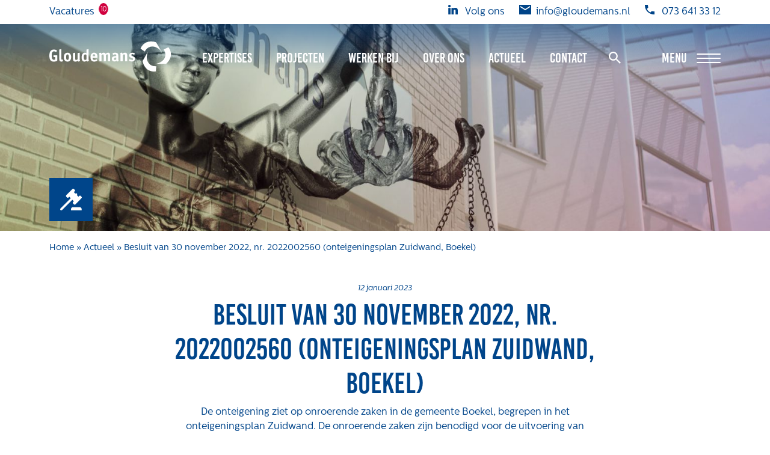

--- FILE ---
content_type: text/html; charset=UTF-8
request_url: https://www.gloudemans.nl/besluit-van-30-november-2022-nr-2022002560-onteigeningsplan-zuidwand-boekel/
body_size: 14356
content:
<!DOCTYPE html>
<html lang="nl-NL">

<head>
    <meta http-equiv="x-ua-compatible" content="ie=edge">
    <meta charset="UTF-8">
    <meta name="author" content="Spits">
    <meta name="format-detection" content="telephone=no">
    <meta name="viewport" content="width=device-width, initial-scale=1, shrink-to-fit=no, maximum-scale=1, viewport-fit=cover">
    <link rel="apple-touch-icon" sizes="180x180" href="https://www.gloudemans.nl/wp-content/themes/gloudemans/favicon/apple-touch-icon.png">
    <link rel="icon" type="image/png" sizes="32x32" href="https://www.gloudemans.nl/wp-content/themes/gloudemans/favicon/favicon-32x32.png">
    <link rel="icon" type="image/png" sizes="16x16" href="https://www.gloudemans.nl/wp-content/themes/gloudemans/favicon/favicon-16x16.png">
    <link rel="manifest" href="https://www.gloudemans.nl/wp-content/themes/gloudemans/favicon/site.webmanifest">
    <link rel="mask-icon" href="https://www.gloudemans.nl/wp-content/themes/gloudemans/favicon/safari-pinned-tab.svg" color="#ffffff">
    <meta name="theme-color" content="#ffffff">
    <meta name="msapplication-TileColor" content="#ffffff">
    <meta name="msapplication-config" content="https://www.gloudemans.nl/wp-content/themes/gloudemans/favicon/browserconfig.xml">
    <link rel="pingback" href="https://www.gloudemans.nl/xmlrpc.php">
    <meta name='robots' content='index, follow, max-image-preview:large, max-snippet:-1, max-video-preview:-1' />

	<!-- This site is optimized with the Yoast SEO plugin v26.7 - https://yoast.com/wordpress/plugins/seo/ -->
	<title>Besluit van 30 november 2022, nr. 2022002560 (onteigeningsplan Zuidwand, Boekel) - Gloudemans</title>
	<link rel="canonical" href="https://www.gloudemans.nl/besluit-van-30-november-2022-nr-2022002560-onteigeningsplan-zuidwand-boekel/" />
	<meta property="og:locale" content="nl_NL" />
	<meta property="og:type" content="article" />
	<meta property="og:title" content="Besluit van 30 november 2022, nr. 2022002560 (onteigeningsplan Zuidwand, Boekel) - Gloudemans" />
	<meta property="og:description" content="De onteigening ziet op onroerende zaken in de gemeente Boekel, begrepen in het onteigeningsplan Zuidwand. De onroerende zaken zijn benodigd voor de uitvoering van bestemmingsplan “Zuidwand, Boekel”. Onder dit bestemmingsplan hebben de gronden de enkelbestemming “Centrum” en de dubbelbestemming “Waarde-Archeologie” toegekend gekregen." />
	<meta property="og:url" content="https://www.gloudemans.nl/besluit-van-30-november-2022-nr-2022002560-onteigeningsplan-zuidwand-boekel/" />
	<meta property="og:site_name" content="Gloudemans" />
	<meta property="article:published_time" content="2023-01-12T12:17:46+00:00" />
	<meta property="article:modified_time" content="2023-02-27T12:21:31+00:00" />
	<meta property="og:image" content="https://www.gloudemans.nl/wp-content/uploads/Gloudemans-Uitspraak-1.jpg" />
	<meta property="og:image:width" content="1920" />
	<meta property="og:image:height" content="1080" />
	<meta property="og:image:type" content="image/jpeg" />
	<meta name="author" content="Astrid van Engeland" />
	<meta name="twitter:card" content="summary_large_image" />
	<script type="application/ld+json" class="yoast-schema-graph">{"@context":"https://schema.org","@graph":[{"@type":"Article","@id":"https://www.gloudemans.nl/besluit-van-30-november-2022-nr-2022002560-onteigeningsplan-zuidwand-boekel/#article","isPartOf":{"@id":"https://www.gloudemans.nl/besluit-van-30-november-2022-nr-2022002560-onteigeningsplan-zuidwand-boekel/"},"author":{"name":"Astrid van Engeland","@id":"https://www.gloudemans.nl/#/schema/person/486511837fca4342071642c3b79cecb4"},"headline":"Besluit van 30 november 2022, nr. 2022002560 (onteigeningsplan Zuidwand, Boekel)","datePublished":"2023-01-12T12:17:46+00:00","dateModified":"2023-02-27T12:21:31+00:00","mainEntityOfPage":{"@id":"https://www.gloudemans.nl/besluit-van-30-november-2022-nr-2022002560-onteigeningsplan-zuidwand-boekel/"},"wordCount":49,"image":{"@id":"https://www.gloudemans.nl/besluit-van-30-november-2022-nr-2022002560-onteigeningsplan-zuidwand-boekel/#primaryimage"},"thumbnailUrl":"https://www.gloudemans.nl/wp-content/uploads/Gloudemans-Uitspraak-1.jpg","articleSection":["Uitspraken"],"inLanguage":"nl-NL"},{"@type":"WebPage","@id":"https://www.gloudemans.nl/besluit-van-30-november-2022-nr-2022002560-onteigeningsplan-zuidwand-boekel/","url":"https://www.gloudemans.nl/besluit-van-30-november-2022-nr-2022002560-onteigeningsplan-zuidwand-boekel/","name":"Besluit van 30 november 2022, nr. 2022002560 (onteigeningsplan Zuidwand, Boekel) - Gloudemans","isPartOf":{"@id":"https://www.gloudemans.nl/#website"},"primaryImageOfPage":{"@id":"https://www.gloudemans.nl/besluit-van-30-november-2022-nr-2022002560-onteigeningsplan-zuidwand-boekel/#primaryimage"},"image":{"@id":"https://www.gloudemans.nl/besluit-van-30-november-2022-nr-2022002560-onteigeningsplan-zuidwand-boekel/#primaryimage"},"thumbnailUrl":"https://www.gloudemans.nl/wp-content/uploads/Gloudemans-Uitspraak-1.jpg","datePublished":"2023-01-12T12:17:46+00:00","dateModified":"2023-02-27T12:21:31+00:00","author":{"@id":"https://www.gloudemans.nl/#/schema/person/486511837fca4342071642c3b79cecb4"},"breadcrumb":{"@id":"https://www.gloudemans.nl/besluit-van-30-november-2022-nr-2022002560-onteigeningsplan-zuidwand-boekel/#breadcrumb"},"inLanguage":"nl-NL","potentialAction":[{"@type":"ReadAction","target":["https://www.gloudemans.nl/besluit-van-30-november-2022-nr-2022002560-onteigeningsplan-zuidwand-boekel/"]}]},{"@type":"ImageObject","inLanguage":"nl-NL","@id":"https://www.gloudemans.nl/besluit-van-30-november-2022-nr-2022002560-onteigeningsplan-zuidwand-boekel/#primaryimage","url":"https://www.gloudemans.nl/wp-content/uploads/Gloudemans-Uitspraak-1.jpg","contentUrl":"https://www.gloudemans.nl/wp-content/uploads/Gloudemans-Uitspraak-1.jpg","width":1920,"height":1080,"caption":"Gloudemans Uitspraak - algemeen"},{"@type":"BreadcrumbList","@id":"https://www.gloudemans.nl/besluit-van-30-november-2022-nr-2022002560-onteigeningsplan-zuidwand-boekel/#breadcrumb","itemListElement":[{"@type":"ListItem","position":1,"name":"Home","item":"https://www.gloudemans.nl/"},{"@type":"ListItem","position":2,"name":"Actueel","item":"https://www.gloudemans.nl/actueel/"},{"@type":"ListItem","position":3,"name":"Besluit van 30 november 2022, nr. 2022002560 (onteigeningsplan Zuidwand, Boekel)"}]},{"@type":"WebSite","@id":"https://www.gloudemans.nl/#website","url":"https://www.gloudemans.nl/","name":"Gloudemans","description":"Taxaties en Rentmeesterschap","potentialAction":[{"@type":"SearchAction","target":{"@type":"EntryPoint","urlTemplate":"https://www.gloudemans.nl/?s={search_term_string}"},"query-input":{"@type":"PropertyValueSpecification","valueRequired":true,"valueName":"search_term_string"}}],"inLanguage":"nl-NL"},{"@type":"Person","@id":"https://www.gloudemans.nl/#/schema/person/486511837fca4342071642c3b79cecb4","name":"Astrid van Engeland","image":{"@type":"ImageObject","inLanguage":"nl-NL","@id":"https://www.gloudemans.nl/#/schema/person/image/","url":"https://secure.gravatar.com/avatar/ac20012f175cf0cafcca2a43f345e3ec3266c5d2a50b43b73cdd03d1d3269b61?s=96&d=mm&r=g","contentUrl":"https://secure.gravatar.com/avatar/ac20012f175cf0cafcca2a43f345e3ec3266c5d2a50b43b73cdd03d1d3269b61?s=96&d=mm&r=g","caption":"Astrid van Engeland"}}]}</script>
	<!-- / Yoast SEO plugin. -->


<link rel='dns-prefetch' href='//maps.googleapis.com' />
<link rel='dns-prefetch' href='//www.google.com' />
<link rel="alternate" title="oEmbed (JSON)" type="application/json+oembed" href="https://www.gloudemans.nl/wp-json/oembed/1.0/embed?url=https%3A%2F%2Fwww.gloudemans.nl%2Fbesluit-van-30-november-2022-nr-2022002560-onteigeningsplan-zuidwand-boekel%2F" />
<link rel="alternate" title="oEmbed (XML)" type="text/xml+oembed" href="https://www.gloudemans.nl/wp-json/oembed/1.0/embed?url=https%3A%2F%2Fwww.gloudemans.nl%2Fbesluit-van-30-november-2022-nr-2022002560-onteigeningsplan-zuidwand-boekel%2F&#038;format=xml" />
<style id='wp-img-auto-sizes-contain-inline-css'>
img:is([sizes=auto i],[sizes^="auto," i]){contain-intrinsic-size:3000px 1500px}
/*# sourceURL=wp-img-auto-sizes-contain-inline-css */
</style>

<style id='wp-emoji-styles-inline-css'>

	img.wp-smiley, img.emoji {
		display: inline !important;
		border: none !important;
		box-shadow: none !important;
		height: 1em !important;
		width: 1em !important;
		margin: 0 0.07em !important;
		vertical-align: -0.1em !important;
		background: none !important;
		padding: 0 !important;
	}
/*# sourceURL=wp-emoji-styles-inline-css */
</style>
<link rel='stylesheet' id='wp-block-library-css' href='https://www.gloudemans.nl/wp-includes/css/dist/block-library/style.min.css?ver=6.9' media='all' />
<style id='global-styles-inline-css'>
:root{--wp--preset--aspect-ratio--square: 1;--wp--preset--aspect-ratio--4-3: 4/3;--wp--preset--aspect-ratio--3-4: 3/4;--wp--preset--aspect-ratio--3-2: 3/2;--wp--preset--aspect-ratio--2-3: 2/3;--wp--preset--aspect-ratio--16-9: 16/9;--wp--preset--aspect-ratio--9-16: 9/16;--wp--preset--color--black: #000000;--wp--preset--color--cyan-bluish-gray: #abb8c3;--wp--preset--color--white: #ffffff;--wp--preset--color--pale-pink: #f78da7;--wp--preset--color--vivid-red: #cf2e2e;--wp--preset--color--luminous-vivid-orange: #ff6900;--wp--preset--color--luminous-vivid-amber: #fcb900;--wp--preset--color--light-green-cyan: #7bdcb5;--wp--preset--color--vivid-green-cyan: #00d084;--wp--preset--color--pale-cyan-blue: #8ed1fc;--wp--preset--color--vivid-cyan-blue: #0693e3;--wp--preset--color--vivid-purple: #9b51e0;--wp--preset--gradient--vivid-cyan-blue-to-vivid-purple: linear-gradient(135deg,rgb(6,147,227) 0%,rgb(155,81,224) 100%);--wp--preset--gradient--light-green-cyan-to-vivid-green-cyan: linear-gradient(135deg,rgb(122,220,180) 0%,rgb(0,208,130) 100%);--wp--preset--gradient--luminous-vivid-amber-to-luminous-vivid-orange: linear-gradient(135deg,rgb(252,185,0) 0%,rgb(255,105,0) 100%);--wp--preset--gradient--luminous-vivid-orange-to-vivid-red: linear-gradient(135deg,rgb(255,105,0) 0%,rgb(207,46,46) 100%);--wp--preset--gradient--very-light-gray-to-cyan-bluish-gray: linear-gradient(135deg,rgb(238,238,238) 0%,rgb(169,184,195) 100%);--wp--preset--gradient--cool-to-warm-spectrum: linear-gradient(135deg,rgb(74,234,220) 0%,rgb(151,120,209) 20%,rgb(207,42,186) 40%,rgb(238,44,130) 60%,rgb(251,105,98) 80%,rgb(254,248,76) 100%);--wp--preset--gradient--blush-light-purple: linear-gradient(135deg,rgb(255,206,236) 0%,rgb(152,150,240) 100%);--wp--preset--gradient--blush-bordeaux: linear-gradient(135deg,rgb(254,205,165) 0%,rgb(254,45,45) 50%,rgb(107,0,62) 100%);--wp--preset--gradient--luminous-dusk: linear-gradient(135deg,rgb(255,203,112) 0%,rgb(199,81,192) 50%,rgb(65,88,208) 100%);--wp--preset--gradient--pale-ocean: linear-gradient(135deg,rgb(255,245,203) 0%,rgb(182,227,212) 50%,rgb(51,167,181) 100%);--wp--preset--gradient--electric-grass: linear-gradient(135deg,rgb(202,248,128) 0%,rgb(113,206,126) 100%);--wp--preset--gradient--midnight: linear-gradient(135deg,rgb(2,3,129) 0%,rgb(40,116,252) 100%);--wp--preset--font-size--small: 13px;--wp--preset--font-size--medium: 20px;--wp--preset--font-size--large: 36px;--wp--preset--font-size--x-large: 42px;--wp--preset--spacing--20: 0.44rem;--wp--preset--spacing--30: 0.67rem;--wp--preset--spacing--40: 1rem;--wp--preset--spacing--50: 1.5rem;--wp--preset--spacing--60: 2.25rem;--wp--preset--spacing--70: 3.38rem;--wp--preset--spacing--80: 5.06rem;--wp--preset--shadow--natural: 6px 6px 9px rgba(0, 0, 0, 0.2);--wp--preset--shadow--deep: 12px 12px 50px rgba(0, 0, 0, 0.4);--wp--preset--shadow--sharp: 6px 6px 0px rgba(0, 0, 0, 0.2);--wp--preset--shadow--outlined: 6px 6px 0px -3px rgb(255, 255, 255), 6px 6px rgb(0, 0, 0);--wp--preset--shadow--crisp: 6px 6px 0px rgb(0, 0, 0);}:where(.is-layout-flex){gap: 0.5em;}:where(.is-layout-grid){gap: 0.5em;}body .is-layout-flex{display: flex;}.is-layout-flex{flex-wrap: wrap;align-items: center;}.is-layout-flex > :is(*, div){margin: 0;}body .is-layout-grid{display: grid;}.is-layout-grid > :is(*, div){margin: 0;}:where(.wp-block-columns.is-layout-flex){gap: 2em;}:where(.wp-block-columns.is-layout-grid){gap: 2em;}:where(.wp-block-post-template.is-layout-flex){gap: 1.25em;}:where(.wp-block-post-template.is-layout-grid){gap: 1.25em;}.has-black-color{color: var(--wp--preset--color--black) !important;}.has-cyan-bluish-gray-color{color: var(--wp--preset--color--cyan-bluish-gray) !important;}.has-white-color{color: var(--wp--preset--color--white) !important;}.has-pale-pink-color{color: var(--wp--preset--color--pale-pink) !important;}.has-vivid-red-color{color: var(--wp--preset--color--vivid-red) !important;}.has-luminous-vivid-orange-color{color: var(--wp--preset--color--luminous-vivid-orange) !important;}.has-luminous-vivid-amber-color{color: var(--wp--preset--color--luminous-vivid-amber) !important;}.has-light-green-cyan-color{color: var(--wp--preset--color--light-green-cyan) !important;}.has-vivid-green-cyan-color{color: var(--wp--preset--color--vivid-green-cyan) !important;}.has-pale-cyan-blue-color{color: var(--wp--preset--color--pale-cyan-blue) !important;}.has-vivid-cyan-blue-color{color: var(--wp--preset--color--vivid-cyan-blue) !important;}.has-vivid-purple-color{color: var(--wp--preset--color--vivid-purple) !important;}.has-black-background-color{background-color: var(--wp--preset--color--black) !important;}.has-cyan-bluish-gray-background-color{background-color: var(--wp--preset--color--cyan-bluish-gray) !important;}.has-white-background-color{background-color: var(--wp--preset--color--white) !important;}.has-pale-pink-background-color{background-color: var(--wp--preset--color--pale-pink) !important;}.has-vivid-red-background-color{background-color: var(--wp--preset--color--vivid-red) !important;}.has-luminous-vivid-orange-background-color{background-color: var(--wp--preset--color--luminous-vivid-orange) !important;}.has-luminous-vivid-amber-background-color{background-color: var(--wp--preset--color--luminous-vivid-amber) !important;}.has-light-green-cyan-background-color{background-color: var(--wp--preset--color--light-green-cyan) !important;}.has-vivid-green-cyan-background-color{background-color: var(--wp--preset--color--vivid-green-cyan) !important;}.has-pale-cyan-blue-background-color{background-color: var(--wp--preset--color--pale-cyan-blue) !important;}.has-vivid-cyan-blue-background-color{background-color: var(--wp--preset--color--vivid-cyan-blue) !important;}.has-vivid-purple-background-color{background-color: var(--wp--preset--color--vivid-purple) !important;}.has-black-border-color{border-color: var(--wp--preset--color--black) !important;}.has-cyan-bluish-gray-border-color{border-color: var(--wp--preset--color--cyan-bluish-gray) !important;}.has-white-border-color{border-color: var(--wp--preset--color--white) !important;}.has-pale-pink-border-color{border-color: var(--wp--preset--color--pale-pink) !important;}.has-vivid-red-border-color{border-color: var(--wp--preset--color--vivid-red) !important;}.has-luminous-vivid-orange-border-color{border-color: var(--wp--preset--color--luminous-vivid-orange) !important;}.has-luminous-vivid-amber-border-color{border-color: var(--wp--preset--color--luminous-vivid-amber) !important;}.has-light-green-cyan-border-color{border-color: var(--wp--preset--color--light-green-cyan) !important;}.has-vivid-green-cyan-border-color{border-color: var(--wp--preset--color--vivid-green-cyan) !important;}.has-pale-cyan-blue-border-color{border-color: var(--wp--preset--color--pale-cyan-blue) !important;}.has-vivid-cyan-blue-border-color{border-color: var(--wp--preset--color--vivid-cyan-blue) !important;}.has-vivid-purple-border-color{border-color: var(--wp--preset--color--vivid-purple) !important;}.has-vivid-cyan-blue-to-vivid-purple-gradient-background{background: var(--wp--preset--gradient--vivid-cyan-blue-to-vivid-purple) !important;}.has-light-green-cyan-to-vivid-green-cyan-gradient-background{background: var(--wp--preset--gradient--light-green-cyan-to-vivid-green-cyan) !important;}.has-luminous-vivid-amber-to-luminous-vivid-orange-gradient-background{background: var(--wp--preset--gradient--luminous-vivid-amber-to-luminous-vivid-orange) !important;}.has-luminous-vivid-orange-to-vivid-red-gradient-background{background: var(--wp--preset--gradient--luminous-vivid-orange-to-vivid-red) !important;}.has-very-light-gray-to-cyan-bluish-gray-gradient-background{background: var(--wp--preset--gradient--very-light-gray-to-cyan-bluish-gray) !important;}.has-cool-to-warm-spectrum-gradient-background{background: var(--wp--preset--gradient--cool-to-warm-spectrum) !important;}.has-blush-light-purple-gradient-background{background: var(--wp--preset--gradient--blush-light-purple) !important;}.has-blush-bordeaux-gradient-background{background: var(--wp--preset--gradient--blush-bordeaux) !important;}.has-luminous-dusk-gradient-background{background: var(--wp--preset--gradient--luminous-dusk) !important;}.has-pale-ocean-gradient-background{background: var(--wp--preset--gradient--pale-ocean) !important;}.has-electric-grass-gradient-background{background: var(--wp--preset--gradient--electric-grass) !important;}.has-midnight-gradient-background{background: var(--wp--preset--gradient--midnight) !important;}.has-small-font-size{font-size: var(--wp--preset--font-size--small) !important;}.has-medium-font-size{font-size: var(--wp--preset--font-size--medium) !important;}.has-large-font-size{font-size: var(--wp--preset--font-size--large) !important;}.has-x-large-font-size{font-size: var(--wp--preset--font-size--x-large) !important;}
/*# sourceURL=global-styles-inline-css */
</style>

<style id='classic-theme-styles-inline-css'>
/*! This file is auto-generated */
.wp-block-button__link{color:#fff;background-color:#32373c;border-radius:9999px;box-shadow:none;text-decoration:none;padding:calc(.667em + 2px) calc(1.333em + 2px);font-size:1.125em}.wp-block-file__button{background:#32373c;color:#fff;text-decoration:none}
/*# sourceURL=/wp-includes/css/classic-themes.min.css */
</style>
<link rel='stylesheet' id='style-css' href='https://www.gloudemans.nl/wp-content/themes/gloudemans/style.css?ver=1764580544' media='all' />
<script src="https://maps.googleapis.com/maps/api/js?key=AIzaSyC8MsAoKtpY9AkSmybPZAEIf3v4aPoiKAM&amp;ver=6.9" id="google-maps-script-js"></script>
<script src="https://www.gloudemans.nl/wp-content/themes/gloudemans/js/vendors/js-cookie.min.js?ver=6.9" id="js-cookie-script-js"></script>
<script src="https://www.gloudemans.nl/wp-includes/js/jquery/jquery.min.js?ver=3.7.1" id="jquery-core-js"></script>
<script src="https://www.gloudemans.nl/wp-includes/js/jquery/jquery-migrate.min.js?ver=3.4.1" id="jquery-migrate-js"></script>
<script src="https://www.gloudemans.nl/wp-content/themes/gloudemans/js/vendors/swiper-bundle.min.js?ver=6.9" id="swiper-slider-script-js"></script>
<script src="https://www.gloudemans.nl/wp-content/themes/gloudemans/js/vendors/bootstrap.bundle.min.js?ver=6.9" id="bootstrap-script-js"></script>
<script src="https://www.gloudemans.nl/wp-content/themes/gloudemans/js/vendors/jquery.fancybox.min.js?ver=6.9" id="fancybox-script-js"></script>
<link rel="https://api.w.org/" href="https://www.gloudemans.nl/wp-json/" /><link rel="alternate" title="JSON" type="application/json" href="https://www.gloudemans.nl/wp-json/wp/v2/posts/8983" /><link rel="EditURI" type="application/rsd+xml" title="RSD" href="https://www.gloudemans.nl/xmlrpc.php?rsd" />

<link rel='shortlink' href='https://www.gloudemans.nl/?p=8983' />
	<!-- Google Tag Manager -->
    <script>(function(w,d,s,l,i){w[l]=w[l]||[];w[l].push({'gtm.start':
    new Date().getTime(),event:'gtm.js'});var f=d.getElementsByTagName(s)[0],
    j=d.createElement(s),dl=l!='dataLayer'?'&l='+l:'';j.async=true;j.src=
    'https://www.googletagmanager.com/gtm.js?id='+i+dl;f.parentNode.insertBefore(j,f);
    })(window,document,'script','dataLayer','GTM-P74DNVT');</script>
    <!-- End Google Tag Manager -->
</head>

<body class="wp-singular post-template-default single single-post postid-8983 single-format-standard wp-theme-gloudemans">
    	<!-- Google Tag Manager (noscript) -->
    <noscript><iframe src=https://www.googletagmanager.com/ns.html?id=GTM-P74DNVT
    height="0" width="0" style="display:none;visibility:hidden"></iframe></noscript>
    <!-- End Google Tag Manager (noscript) -->

    <div class="full-screen-menu pt-5 pt-lg-0">
        <div class="container h-100">
            <div class="h-100 d-flex flex-column justify-content-start justify-content-lg-center pt-5 pt-lg-0">
                <div class="row pt-5 pt-lg-0 mx-0">
                    <div class="col-lg-2 mb-3 mb-lg-0">
                        <h2 class="text-white pb-lg-3">
                            <a class="text-white" href="https://www.gloudemans.nl/expertises/">Expertises</a>
                        </h2>
                        
                        <ul class="list-unstyled mb-0">
                                                        <li class="mb-1 mb-lg-2">
                                <a class="text-white" href="https://www.gloudemans.nl/expertise/gebiedsontwikkeling/">Gebiedsontwikkeling</a>
                            </li>
                                                        <li class="mb-1 mb-lg-2">
                                <a class="text-white" href="https://www.gloudemans.nl/expertise/gebiedseconomie/">Gebiedseconomie</a>
                            </li>
                                                        <li class="mb-1 mb-lg-2">
                                <a class="text-white" href="https://www.gloudemans.nl/expertise/grondstrategie-en-verwerving/">Grondstrategie en -verwerving</a>
                            </li>
                                                        <li class="mb-1 mb-lg-2">
                                <a class="text-white" href="https://www.gloudemans.nl/expertise/taxaties-overheid/">Taxaties overheid</a>
                            </li>
                                                        <li class="mb-1 mb-lg-2">
                                <a class="text-white" href="https://www.gloudemans.nl/expertise/taxaties-zakelijk/">Taxaties zakelijk</a>
                            </li>
                                                        <li class="mb-1 mb-lg-2">
                                <a class="text-white" href="https://www.gloudemans.nl/expertise/schadevergoedingsrecht/">Schadevergoedingsrecht</a>
                            </li>
                                                        <li class="mb-1 mb-lg-2">
                                <a class="text-white" href="https://www.gloudemans.nl/expertise/rentmeesterij/">Rentmeesterij</a>
                            </li>
                                                        <li class="mb-1 mb-lg-2">
                                <a class="text-white" href="https://www.gloudemans.nl/expertise/transities/">Transities</a>
                            </li>
                                                        <li class="mb-1 mb-lg-2">
                                <a class="text-white" href="https://www.gloudemans.nl/expertise/aanbesteden-en-selecteren/">Aanbesteden en selecteren</a>
                            </li>
                                                    </ul>
                    </div>
                    <div class="col-lg-2 mb-3 mb-lg-0">
                        <h2 class="text-white pb-lg-3">
                            <a class="text-white" href="https://www.gloudemans.nl/projecten/">Projecten</a>
                        </h2>
                                                
                        <ul class="list-unstyled mb-0">
                                                    <li class="mb-1 mb-lg-2">
                                <a class="text-white" href="https://www.gloudemans.nl/projecten/gebiedsontwikkeling-suyt2/">Gebiedsontwikkeling ’t Suyt2 gemeente Waddinxveen</a>
                            </li>                        
                                                    <li class="mb-1 mb-lg-2">
                                <a class="text-white" href="https://www.gloudemans.nl/projecten/tenderstrategie-en-openbare-verkoopprocedure-rijksmonument-krophollerensemble-oost-waalwijk/">Tenderstrategie en openbare verkoopprocedure Rijksmonument Krophollerensemble gemeente Waalwijk</a>
                            </li>                        
                                                    <li class="mb-1 mb-lg-2">
                                <a class="text-white" href="https://www.gloudemans.nl/projecten/tender-light-bouwkavels-vier-rijwoningen-haghorst/">Tender light bouwkavels vier rijwoningen Haghorst</a>
                            </li>                        
                                                    <li class="mb-1 mb-lg-2">
                                <a class="text-white" href="https://www.gloudemans.nl/projecten/marktconsultatie-zandweide-dussen/">Marktconsultatie Zandweide Dussen gemeente Altena</a>
                            </li>                        
                                                    <li class="mb-1 mb-lg-2">
                                <a class="text-white" href="https://www.gloudemans.nl/projecten/openbare-verkoopprocedure-beukenhof-waddinxveen/">Openbare verkoopprocedure Beukenhof gemeente Waddinxveen</a>
                            </li>                        
                                                </ul>
                    </div>
                    <div class="col-lg-2 mb-3 mb-lg-0">
                        <h2 class="text-white pb-lg-3">
                            <a class="text-white" href="https://www.gloudemans.nl/over-ons/">Over ons</a>
                        </h2>
                                                
                        <ul class="list-unstyled mb-0">
                                                    <li class="mb-1 mb-lg-2">
                                <a class="text-white" href="https://www.gloudemans.nl/over-ons/maatschappelijk/">Maatschappelijk</a>
                            </li>                        
                                                    <li class="mb-1 mb-lg-2">
                                <a class="text-white" href="https://www.gloudemans.nl/over-ons/regeling-van-rentmeesters-2020/">Regeling van Rentmeesters 2020</a>
                            </li>                        
                                                    <li class="mb-1 mb-lg-2">
                                <a class="text-white" href="https://www.gloudemans.nl/over-ons/klachtenbehandeling-procedure-kbp/">Klachtenbehandeling Procedure (KBP)</a>
                            </li>                        
                                                    <li class="mb-1 mb-lg-2">
                                <a class="text-white" href="https://www.gloudemans.nl/over-ons/het-verhaal-van-gloudemans/">Het verhaal van Gloudemans</a>
                            </li>                        
                                                                            <li class="mb-1 mb-lg-2">
                                <a class="text-white" href="https://www.gloudemans.nl/onze-mensen/">Onze mensen</a>
                            </li>
                                                                            <li class="mb-1 mb-lg-2">
                                <a class="text-white" href="https://www.gloudemans.nl/vacatures/">Werken bij Gloudemans</a>
                            </li>
                                                </ul>
                    </div>
                    <div class="col-lg-2 mb-3 mb-lg-0">
                        <h2 class="text-white pb-lg-3">
                            <a class="text-white" href="https://www.gloudemans.nl/actueel/">Actueel</a>
                        </h2>
                                                <ul class="list-unstyled mb-0">
                                                    <li class="mb-1 mb-lg-2">
                                <a class="text-white" href="https://www.gloudemans.nl/category/nieuws/">Nieuws</a>
                            </li>
                                                    <li class="mb-1 mb-lg-2">
                                <a class="text-white" href="https://www.gloudemans.nl/category/blog/">Blogs</a>
                            </li>
                                                    <li class="mb-1 mb-lg-2">
                                <a class="text-white" href="https://www.gloudemans.nl/category/uitspraken/">Uitspraken</a>
                            </li>
                                                </ul>
                    </div>
                    <div class="col-lg-2 mb-3 mb-lg-0">
                        <h2 class="text-white pb-lg-3">
                            <a class="text-white" href="https://www.gloudemans.nl/werken-bij/">Werken bij</a>
                        </h2>

                        <ul class="list-unstyled mb-0">
                            <!-- <li class="mb-1 mb-lg-2">
                                <a class="text-white" href="/werken-bij/#icons">Waarom werken bij Gloudemans</a>
                            </li>
                            <li class="mb-1 mb-lg-2">
                                <a class="text-white" href="/werken-bij/#open-application">Open sollicitatie</a>
                            </li> -->
                            <li class="mb-1 mb-lg-2">
                                <a class="text-white" href="https://www.gloudemans.nl/vacatures/">Vacatures</a>
                            </li>
                        </ul>
                    </div>
                    <div class="col-lg-2 mb-3 mb-lg-0 d-flex flex-column">
                        <div>
                        <h2 class="text-white pb-lg-3">
                            <a class="text-white" href="https://www.gloudemans.nl/contact/">Contact</a>
                        </h2>
                        
                        <ul class="list-unstyled">
                                                            <li class="mb-1 mb-lg-2">
                                    <a class="text-white" href="https://www.gloudemans.nl/klachten/">Klachten</a>
                                </li>
                                                                                        <li class="mb-1 mb-lg-2">
                                    <a class="text-white" href="https://www.gloudemans.nl/privacybeleid/">Privacyverklaring</a></li>
                                </li>
                                                                                        <li class="mb-1 mb-lg-2">
                                    <a class="text-white" href="https://www.gloudemans.nl/proclaimer/">Proclaimer</a>
                                </li>
                                                
                        </ul>
                        </div>

                        <h2 class="text-white pb-lg-3 mt-auto">Volg ons</h2>
                                                    <div class="social-media">
                                                                                                                                                                    <a target="_blank" href="https://www.linkedin.com/company/gloudemans/" title="LinkedIn" rel="noreferrer"><i class="fab fa-linkedin text-white fa-2x pe-3"></i></a>
                                                                                                                                    <a target="_blank" href="https://www.youtube.com/channel/UCTcYo5rvw2eTA9LURHO-FIA" title="YouTube" rel="noreferrer"><i class="fab fa-youtube text-white fa-2x pe-3"></i></a>
                                                                                                                                                            </div>
                                            </div>

                                            <div class="mb-4 mb-lg-0">
                            <a class="btn btn-primary mt-lg-4" href="https://www.gloudemans.nl/expertises/integrale-aanpak-gebiedsvisie/" target="_self">Integrale aanpak gebiedsvisie</a>
                        </div>
                                    </div>
               
            </div>
        </div>
    </div>

    <header class="position-fixed w-100">
                <div class="header-top bg-white py-2 d-none d-lg-block">
            <div class="container">
                <div class="d-flex justify-content-between align-items-center">
                                        <a class="jobs" href="https://www.gloudemans.nl/vacatures/">Vacatures 
                        <span class="badge bg-danger rounded-circle">10</span>
                    </a>
                    
                    <div class="d-none d-lg-inline-flex align-items-center">
                                                    <a class="ms-4 d-flex" target="_blank" href="https://www.linkedin.com/company/gloudemans/" title="LinkedIn" rel="noreferrer"><i class="svg-icon__linkedin pe-2"></i><span>Volg ons</span></a>
                                                
                                                    <a class="ms-4 d-flex" href="mailto:info@gloudemans.nl"><i class="svg-icon__mail pe-2"></i><span>info@gloudemans.nl</span></a>
                        
                                                    <a class="ms-4 d-flex" href="tel:073 641 33 12"><i class="svg-icon__phone pe-2"></i><span>073 641 33 12</span></a>
                                            </div>
                </div>
            </div>
        </div>
        
        <div class="container py-2 py-lg-3">
            <nav class="navbar navbar-expand-xl navbar-light flex-row">
                <a class="navbar-brand" href="https://www.gloudemans.nl">
                    <img src="https://www.gloudemans.nl/wp-content/themes/gloudemans/images/logo.svg" alt="Gloudemans">
                </a>

                <div id="main-menu" class="collapse navbar-collapse"><ul id="menu-hoofdmenu" class="navbar-nav ms-auto"><li itemscope="itemscope" itemtype="https://www.schema.org/SiteNavigationElement" id="menu-item-160" class="menu-item menu-item-type-post_type_archive menu-item-object-expertise menu-item-160 nav-item"><a title="Expertises" href="https://www.gloudemans.nl/expertises/" class="nav-link">Expertises</a></li>
<li itemscope="itemscope" itemtype="https://www.schema.org/SiteNavigationElement" id="menu-item-161" class="menu-item menu-item-type-post_type_archive menu-item-object-project menu-item-161 nav-item"><a title="Projecten" href="https://www.gloudemans.nl/projecten/" class="nav-link">Projecten</a></li>
<li itemscope="itemscope" itemtype="https://www.schema.org/SiteNavigationElement" id="menu-item-11102" class="menu-item menu-item-type-post_type menu-item-object-page menu-item-11102 nav-item"><a title="Werken bij" href="https://www.gloudemans.nl/werken-bij/" class="nav-link">Werken bij</a></li>
<li itemscope="itemscope" itemtype="https://www.schema.org/SiteNavigationElement" id="menu-item-338" class="menu-item menu-item-type-post_type menu-item-object-page menu-item-338 nav-item"><a title="Over ons" href="https://www.gloudemans.nl/over-ons/" class="nav-link">Over ons</a></li>
<li itemscope="itemscope" itemtype="https://www.schema.org/SiteNavigationElement" id="menu-item-163" class="menu-item menu-item-type-custom menu-item-object-custom menu-item-163 nav-item"><a title="Actueel" href="/actueel" class="nav-link">Actueel</a></li>
<li itemscope="itemscope" itemtype="https://www.schema.org/SiteNavigationElement" id="menu-item-159" class="menu-item menu-item-type-post_type menu-item-object-page menu-item-159 nav-item"><a title="Contact" href="https://www.gloudemans.nl/contact/" class="nav-link">Contact</a></li>
</ul></div>                
                <ul class="list-unstyled mb-0 d-none d-lg-flex">
                    <li class="nav-item d-none search-bar">
                        <form method="get" action="/" class="search-form d-lg-flex align-items-center h-100 position-relative">
                            <input type="hidden" name="post_type[]" value="page">
                            <input type="hidden" name="post_type[]" value="post">
                            <input type="hidden" name="post_type[]" value="project">
                            <input type="hidden" name="post_type[]" value="expertise">
                            <input type="hidden" name="post_type[]" value="job">
                            <input type="hidden" name="post_type[]" value="team_member">
                            <div class="input-group">
                                <input type="text" class="form-control pe-5 border-0 text-white" placeholder="Waar bent u naar op zoek?" value="" name="s" required>
                                <button class="btn search-button" type="submit"><i class="svg-icon__search"></i></button>
                            </div>
                        </form>
                    </li>

                    <li class="nav-item search-element d-none d-lg-flex">
                        <button id="search-toggle" class="nav-link d-inline-flex align-items-center border-0 bg-transparent h-100">
                            <i class="svg-icon__search"></i>
                            <i type="button" class="btn-close d-none" aria-label="Close"></i>
                        </button>
                    </li>
                </ul>
                
                <div class="d-flex flex-row ms-auto">
                    <div class="mobile-socials d-inline-flex d-lg-none align-items-center">
                                                    <a class="ms-3 d-flex" href="mailto:info@gloudemans.nl"><i class="svg-icon__mail"></i></a>
                        
                                                    <a class="ms-3 d-flex" href="tel:073 641 33 12"><i class="svg-icon__phone"></i></a>
                        
                        <div class="ms-2 d-flex mobile-search">
                            <button id="search-toggle-mobile" class="p-0 nav-link d-inline-flex align-items-center border-0 bg-transparent h-100">
                                <i class="svg-icon__search"></i>
                                <i class="btn-close d-none p-0" aria-label="Close"></i>
                            </button>
                        </div>
                    </div>

                    <button class="menu-toggler ps-3 ps-lg-5 pe-0" type="button">
                        <div class="d-none d-lg-block">Menu</div>
                        <div class="d-flex justify-content-between flex-column ps-2 ps-lg-3">
                            <span></span>
                            <span></span>
                            <span></span>
                        </div>
                    </button>
                </div>


                <ul class="list-unstyled mb-0 d-flex d-lg-none">
                    <li class="nav-item d-none search-bar">
                        <form method="get" action="/" class="search-form d-lg-flex align-items-center h-100 position-relative">
                            <input type="hidden" name="post_type[]" value="page">
                            <input type="hidden" name="post_type[]" value="post">
                            <input type="hidden" name="post_type[]" value="project">
                            <input type="hidden" name="post_type[]" value="expertise">
                            <input type="hidden" name="post_type[]" value="job">
                            <input type="hidden" name="post_type[]" value="team_member">
                            <div class="input-group">
                                <input type="text" class="form-control pe-5" placeholder="Waar bent u naar op zoek?" value="" name="s" required>
                                <button class="btn search-button" type="submit"><i class="svg-icon__search"></i></button>
                            </div>
                        </form>
                    </li>

                   
                </ul>
            </nav>
        </div>
    </header>
<main>

<section class="row-type-intro">
    <div class="card border-0 rounded-0 ratio ratio-30x9">
                    <img width="1800" height="1013" src="https://www.gloudemans.nl/wp-content/uploads/Gloudemans-Uitspraak-1-1800x1013.jpg" class="card-img border-0 rounded-0 wp-post-image" alt="Gloudemans Uitspraak - algemeen" decoding="async" fetchpriority="high" srcset="https://www.gloudemans.nl/wp-content/uploads/Gloudemans-Uitspraak-1-1800x1013.jpg 1800w, https://www.gloudemans.nl/wp-content/uploads/Gloudemans-Uitspraak-1-750x422.jpg 750w, https://www.gloudemans.nl/wp-content/uploads/Gloudemans-Uitspraak-1-768x432.jpg 768w, https://www.gloudemans.nl/wp-content/uploads/Gloudemans-Uitspraak-1-1536x864.jpg 1536w, https://www.gloudemans.nl/wp-content/uploads/Gloudemans-Uitspraak-1-90x51.jpg 90w, https://www.gloudemans.nl/wp-content/uploads/Gloudemans-Uitspraak-1.jpg 1920w" sizes="(max-width: 1800px) 100vw, 1800px" />                <div class="card-img-overlay h-100">
            <div class="container d-flex align-items-end justify-content-start h-100">
                                    <i class="svg-icon__uitspraken me-3"></i>
                            </div>
        </div>
    </div>
</section>

<section class="row-type-text">
    <div class="container">
        <p id="breadcrumbs" class="d-block mb-0 pt-3"><span><span><a href="https://www.gloudemans.nl/">Home</a></span> » <span><a href="https://www.gloudemans.nl/actueel/">Actueel</a></span> » <span class="breadcrumb_last" aria-current="page">Besluit van 30 november 2022, nr. 2022002560 (onteigeningsplan Zuidwand, Boekel)</span></span></p>        <div class="row justify-content-center py-5">
            <div class="col-lg-8 text-center text-primary">
                <h6 class="text-primary news-date">12 januari 2023</h6>
                <h1>Besluit van 30 november 2022, nr. 2022002560 (onteigeningsplan Zuidwand, Boekel)</h1>                                    <p>De onteigening ziet op onroerende zaken in de gemeente Boekel, begrepen in het onteigeningsplan Zuidwand. De onroerende zaken zijn benodigd voor de uitvoering van bestemmingsplan “Zuidwand, Boekel”. Onder dit bestemmingsplan hebben de gronden de enkelbestemming “Centrum” en de dubbelbestemming “Waarde-Archeologie” toegekend gekregen.</p>
                            </div>
        </div>
    </div>
</section>

<section class="row-type-post-info">
    <div class="container">
        <div class="row">
            <div class="col-lg-4 px-0 px-lg-3">
                                                    </div>
                        <div class="col-lg-8 pt-3 pt-lg-4 ps-lg-5">
                <p><strong>Noodzaak en urgentie:</strong><br />
Het bestemmingsplan voorziet in de herontwikkeling van de zuidwand van het Sint Agathaplein in Boekel. De zuidwand bestaat uit verschillende aaneengesloten panden met op de begane grond detailhandel, kantoren en dienstverlening en daarboven woningen (waaronder appartementen). De panden stammen grotendeels uit de jaren 60 van de vorige eeuw, zijn onder meer verouderd en voldoen niet meer aan de huidige duurzaamheidseisen. De herontwikkeling bestaat uit de sloop van de panden en de nieuwbouw van een complex met detailhandel, kantoren, dienstverlening en appartementen. Doel is om een compact, comfortabel en compleet boodschappencentrum te ontwikkelen. De bestaande winkels krijgen in de herontwikkeling een plek en boven de winkels komen 60 tot 65 appartementen met daktuinen.</p>
<p><strong>Zienswijzen:</strong><br />
Er zijn twee zienswijzen naar voren gebracht.</p>
<p><strong>Zienswijze reclamant 1</strong></p>
<p><em><strong>Minnelijk overleg</strong></em><br />
In mei 2022 was sprake van een principe-overeenstemming tussen reclamant en ambtenaren en deskundigen van verzoeker. Het college van B&amp;W heeft echter geen goedkeuring hieraan willen verlenen omdat reclamant zou overvragen. Reclamant betwist dit, naar zijn mening is het juist verzoeker die overvraagt. Verzoeker weigert de taxaties waarop hij zich baseert te delen, terwijl reclamant zelf alle openheid betracht wat betreft zijn taxaties. Reclamant acht het verbreken van de overeenstemming dan ook onredelijk en onjuist.</p>
<p>De Kroon overweegt dat met betrekking tot het gevoerde minnelijk overleg <em>“artikel 17 van de Onteigeningswet bepaalt dat de onteigenende partij dat wat onteigend moet worden eerst bij minnelijke overeenkomst in eigendom probeert te verkrijgen. Deze bepaling heeft betrekking op de gerechtelijke onteigeningsprocedure. Het minnelijk overleg in de daaraan voorafgaande administratieve onteigeningsprocedure is echter een van de vereisten waaraan door ons wordt getoetst bij de beoordeling van de noodzaak tot onteigening. Omdat onteigening een uiterst middel is, zijn wij van oordeel dat hiervan pas gebruik mag worden gemaakt als het minnelijk overleg voor het begin van de administratieve onteigeningsprocedure niet of niet in de gewenste vorm tot overeenstemming heeft geleid.” “Aan deze eis is naar ons oordeel in het kader van onteigeningen op basis van artikel 78 van de Onteigeningswet in beginsel voldaan als voor de datum van het verzoekbesluit met de onderhandelingen over de minnelijke eigendomsverkrijging tijdig een begin is gemaakt en het op het moment van het verzoekbesluit aannemelijk is dat die onderhandelingen tot een redelijk punt zijn voortgezet, maar dat deze voorlopig niet tot vrijwillige eigendomsoverdracht zullen leiden. Daarbij moet het gaan om een concreet en serieus minnelijk overleg. Uitgangspunt daarbij is dat ten tijde van het verzoekbesluit al een formeel schriftelijk aanbod is gedaan.”</em></p>
<p>Vanaf eind april 2018 tot aan de principe-overeenstemming is er tussen reclamant en verzoeker overleg geweest. Uit de aanbiedingen die aan reclamant zijn gedaan blijkt nadrukkelijk dat deze zijn gedaan onder het voorbehoud van goedkeuring door burgemeester en wethouders. Het opnemen van een dergelijk voorbehoud is gebruikelijk bij onderhandelingen met een overheidspartij. De verzoeker dient de onderhandelingen met partijen immers te voeren volgens de daarop van toepassing zijnde voorschriften. Aangezien het project wat betreft de financiën onder de gemeentelijke administratie valt moeten de resultaten ter goedkeuring aan het college van B&amp;W worden voorgelegd. Het minnelijk overleg dient wel te worden voortgezet. Voor wat betreft de taxatierapporten merkt de Kroon op dat er geen verplichting bestaat tot het (doen) opmaken van taxatierapporten of het toezenden daarvan aan belanghebbenden.</p>
<p><em><strong>Zelfrealisatie</strong></em><br />
Reclamant wenst zijn winkelruimte te behouden en wil meewerken aan de realisatie van de nieuwe detailhandelsruimte op de locatie, die hem thans in eigendom toebehoort.</p>
<p>In geval van zelfrealisatie toetst de Kroon of het doel waarvoor wordt onteigend niet te bereiken valt door het door de grondeigenaar zelf uitvoeren van de bestemmingen die aan zijn eigendom zijn toegekend. In geval de eigenaar aangeeft bereid te zijn de bestemming te realiseren, dan is er in beginsel geen noodzaak tot onteigening. Daarop kan uitzondering worden gemaakt in de situatie dat de verzoeker om onteigening een andere vorm van planuitvoering wenst dan die de grondeigenaar voor ogen staat in welk geval de onteigening alleen te rechtvaardigen is als verzoeker kan aantonen dat het algemeen belang de door hem gewenste vorm van uitvoering vordert. Ook de situaties indien de grondeigenaar niet over voldoende aaneengesloten grond beschikt om de bestemming op doelmatige wijze te kunnen realiseren of als de te onteigenen gronden geen afzonderlijk deel van het te voeren project kunnen vormen, kunnen een beroep op zelfrealisatie in de weg staan.</p>
<p>De Kroon overweegt: <em>“dat het beroep van reclamant op zelfrealisatie om verschillende redenen niet kan slagen. Reclamant heeft zich, zoals hij in de hoorzitting heeft meegedeeld, niet met enig zelfrealisatieplan tot verzoeker gewend. Hij heeft in eerste instantie willen aangegeven dat hij de winkelruimte die hij thans heeft en in ieder geval de locatie wenst te behouden. Ook wil hij terug op dezelfde plek of een zelfde aantal vierkante meters aan panden. Wij merken op dat dit echter niet is aan te merken als zelfrealisatie. Reclamant beschikt daarbij over onvoldoende grond om het bestemmingsplan (integraal) uit te kunnen voeren. Evenmin is gebleken dat reclamant over kennis, kapitaal en ervaring beschikt om tot zelfrealisatie over te kunnen gaan.”</em></p>
<p><em><strong>Onteigening ten behoeve van private partij</strong></em><br />
Reclamant merkt op dat verzoeker stelt dat de onteigening noodzakelijk is omdat de projectontwikkelaar de detailhandelsruimte voor zichzelf wenst te behouden. Dit is volgens reclamant geen deugdelijke grondslag voor onteigening omdat onteigening niet het doel kan hebben om de private partij zijn eigendom te ontnemen zodat deze kan overgaan naar een andere private partij.</p>
<p>De Kroon overweegt dat de appartementsrechten van verzoeker noodzakelijk zijn ten behoeve van de realisering van het bestemmingsplan. De onteigening ten behoeve van de realisering dient de goede ruimtelijke ontwikkeling en de volkshuisvesting. Dat verzoeker het plan niet zelf realiseert maar afspraken heeft gemaakt met een ontwikkelaar, betekent nog niet dat er geen deugdelijke grondslag voor onteigening is.</p>
<p><strong>Zienswijze reclamante 2</strong></p>
<p><em><strong>Minnelijk overleg</strong></em><br />
Reclamante heeft een huurovereenkomst met verzoeker en is van mening dat verzoeker niet serieus met haar over de beëindiging van deze overeenkomst heeft onderhandeld. Zij is van mening dat het door de verzoeker gedane aanbod tot schadeloosstelling niet voldoende is onderbouwd.</p>
<p>De Kroon merkt op dat reclamante huurder is van de in de onteigening betrokken onroerende zaken. Verzoeker heeft deze onroerende zaken in eigendom kunnen verwerven en reclamante huurt de gedeelten sindsdien van verzoeker en exploiteert een filiaal van de Hema. De gedeelten liggen in fase 1 van het bestemmingsplan, waar als eerste sloop van de bestaande bebouwing en nieuwbouw zal plaatsvinden. Het overleg loopt sinds oktober 2018. De verwerver heeft in een e-mailbericht van 30 augustus 2021 aan de adviseur van reclamante de opbouw van de schadeloosstelling uiteengezet en een specificatie gegeven de huur van de tijdelijke huisvesting. Dat reclamante van mening is dat de schadeloosstelling te laag is betekent nog niet dat het minnelijk overleg daarom als onvoldoende en niet serieus moet worden aangemerkt. De hoogte van de schadeloosstelling staat de Kroon in het kader van de onderhavige procedure niet ter beoordeling. Het minnelijk overleg is na de start van de procedure voortgezet. Ook dat overleg heeft nog niet tot overeenstemming geleid.</p>
<p><a class="btn btn-primary" href="https://zoek.officielebekendmakingen.nl/stcrt-2023-471.html" target="_blank" rel="noopener">Bekijk uitspraak</a></p>
            </div>
                    </div>
    </div>
</section>




<section class="row-type-slogan">
    <div class="container border-top mt-5 py-5">
        <div class="py-4">
            <h1 class="text-center mb-0">Gloudemans voor <span class="text-secondary">het land van morgen</span></h1>                       
        </div>
    </div>
</section>
</main>


<footer class="bg-primary text-white">
    <div class="container">
        <div class="row py-5">
            <div class="col-md-6 col-lg-5">
                <div class="row">
                    <div class="col-lg-6">
                                                    <h4 class="text-white">Gloudemans</h4>
                        
                        <strong class="fw-bold">Bezoekadres</strong>
                        
                                                    <address class="mb-0">
                                <a class="text-white" href="https://www.google.com/maps/dir/?api=1&destination=Dorpstraat+28%2C+5391+AW+Nuland" target="_blank">
                                    Dorpstraat 28                                </a> <span class="fst-italic">(met één s)</span><br>
                                5391 AW Nuland<br>
                            </address>
                                                                            <a class="d-block mw-mc mb-4 text-white" href="tel:0736413312">073 641 33 12</a>
                                            </div>

                    <div class="col-lg-6">
                        <div class="mt-lg-4 pt-lg-3">
                            <span class="fw-bold">Correspondentieadres</span>
                            <address>
                                Postbus 5044<br>
                                5201 GA 's-Hertogenbosch
                            </address>
                                                            <span class="d-block">KvK Oost-Brabant 16032293</span>
                                                                                        <span class="d-block">BTW NL0011.48.680.B01</span>
                                                    </div>
                    </div>
                </div>
            </div>
            <div class="col-md-6 col-lg-3 pt-4 pt-md-0">
                <h4 class="text-white">Expertises</h4>
                
                <ul class="list-unstyled mb-0">
                                        <li>
                        <a class="text-white" href="https://www.gloudemans.nl/expertise/gebiedsontwikkeling/">Gebiedsontwikkeling</a>
                    </li>
                                        <li>
                        <a class="text-white" href="https://www.gloudemans.nl/expertise/gebiedseconomie/">Gebiedseconomie</a>
                    </li>
                                        <li>
                        <a class="text-white" href="https://www.gloudemans.nl/expertise/grondstrategie-en-verwerving/">Grondstrategie en -verwerving</a>
                    </li>
                                        <li>
                        <a class="text-white" href="https://www.gloudemans.nl/expertise/taxaties-overheid/">Taxaties overheid</a>
                    </li>
                                        <li>
                        <a class="text-white" href="https://www.gloudemans.nl/expertise/taxaties-zakelijk/">Taxaties zakelijk</a>
                    </li>
                                        <li>
                        <a class="text-white" href="https://www.gloudemans.nl/expertise/schadevergoedingsrecht/">Schadevergoedingsrecht</a>
                    </li>
                                        <li>
                        <a class="text-white" href="https://www.gloudemans.nl/expertise/rentmeesterij/">Rentmeesterij</a>
                    </li>
                                        <li>
                        <a class="text-white" href="https://www.gloudemans.nl/expertise/transities/">Transities</a>
                    </li>
                                        <li>
                        <a class="text-white" href="https://www.gloudemans.nl/expertise/aanbesteden-en-selecteren/">Aanbesteden en selecteren</a>
                    </li>
                                    </ul>
            </div>
            <div class="col-md-6 col-lg-2 pt-4 pt-lg-0">
                <h4 class="text-white">Menu</h4>
                <div id="footermenu" class="menu-footermenu-container"><ul id="menu-footermenu" class="navbar-nav text-white"><li id="menu-item-188" class="menu-item menu-item-type-post_type_archive menu-item-object-project menu-item-188"><a href="https://www.gloudemans.nl/projecten/">Projecten</a></li>
<li id="menu-item-193" class="menu-item menu-item-type-post_type menu-item-object-page menu-item-193"><a href="https://www.gloudemans.nl/over-ons/">Over ons</a></li>
<li id="menu-item-11103" class="menu-item menu-item-type-post_type menu-item-object-page menu-item-11103"><a href="https://www.gloudemans.nl/werken-bij/">Werken bij</a></li>
<li id="menu-item-189" class="menu-item menu-item-type-custom menu-item-object-custom menu-item-189"><a href="/actueel">Actueel</a></li>
<li id="menu-item-190" class="menu-item menu-item-type-post_type menu-item-object-page menu-item-190"><a href="https://www.gloudemans.nl/contact/">Contact</a></li>
</ul></div>            </div>
            <div class="col-md-6 col-lg-2 pt-4 pt-lg-0">
                <h4 class="text-white">Volg ons</h4>
                                    <div class="social-media">
                                                                                                                            <a target="_blank" href="https://www.linkedin.com/company/gloudemans/" title="LinkedIn" rel="noreferrer"><i class="fab fa-linkedin text-white fa-2x pe-3"></i></a>
                                                                                                    <a target="_blank" href="https://www.youtube.com/channel/UCTcYo5rvw2eTA9LURHO-FIA" title="YouTube" rel="noreferrer"><i class="fab fa-youtube text-white fa-2x pe-3"></i></a>
                                                                                                                    </div>
                            </div>
        </div>
    </div>
    <div class="footer-bottom">
        <div class="container">
            <div class="row flex-column flex-lg-row py-4 justify-content-between g-0">
                <div class="col">
                    <ul class="list-unstyled mb-0 d-flex flex-row">
                                            <li class="me-2">
                            <a class="text-white" href="https://www.gloudemans.nl/privacybeleid/">Privacyverklaring</a>
                        </li>
                                                                <li class="me-2">
                            | &nbsp; <a class="text-white" href="https://www.gloudemans.nl/proclaimer/">Proclaimer</a>
                        </li>
                                        </ul>
                </div>
                
                                    <div class="col text-lg-center">
                        <span class="copyright">&copy; Copyright Gloudemans 2026</span>
                    </div>
                
                <div class="col text-lg-end">
                    <a class="text-white" target="_blank" href="https://www.spiegel.nl">Spiegel</a>
                </div>
            </div>
        </div>
    </div>
</footer>


		<script type="application/ld+json">
			{
				"@context": "http://schema.org",
				"@type": "BlogPosting",
				"mainEntityOfPage": {
					"@type": "WebPage",
					"@id": "https://www.gloudemans.nl/besluit-van-30-november-2022-nr-2022002560-onteigeningsplan-zuidwand-boekel"
				},
				"headline": "Besluit van 30 november 2022, nr. 2022002560 (onteigeningsplan Zuidwand, Boekel)",
								"image": "https://www.gloudemans.nl/wp-content/uploads/Gloudemans-Uitspraak-1.jpg",
								"datePublished": "2023-01-12",
				"dateModified": "2023-02-27",
				"author": {
					"@type": "Person",
					"name": "Astrid van Engeland"
				},
				"publisher": {
					"@type": "Organization",
					"name": "Gloudemans",
					"logo": "https://www.gloudemans.nl/wp-content/themes/gloudemans/images/logo.svg"
				},
				"description": "De onteigening ziet op onroerende zaken in de gemeente Boekel, begrepen in het onteigeningsplan Zuidwand. De onroerende zaken zijn benodigd ...",
				"articleBody": "De onteigening ziet op onroerende zaken in de gemeente Boekel, begrepen in het onteigeningsplan Zuidwand. De onroerende zaken zijn benodigd voor de uitvoering van bestemmingsplan “Zuidwand, Boekel”. Onder dit bestemmingsplan hebben de gronden de enkelbestemming “Centrum” en de dubbelbestemming “Waarde-Archeologie” toegekend gekregen."
			}
		</script>
<script type="speculationrules">
{"prefetch":[{"source":"document","where":{"and":[{"href_matches":"/*"},{"not":{"href_matches":["/wp-*.php","/wp-admin/*","/wp-content/uploads/*","/wp-content/*","/wp-content/plugins/*","/wp-content/themes/gloudemans/*","/*\\?(.+)"]}},{"not":{"selector_matches":"a[rel~=\"nofollow\"]"}},{"not":{"selector_matches":".no-prefetch, .no-prefetch a"}}]},"eagerness":"conservative"}]}
</script>
	<script type="application/ld+json">
    {
        "@context": "http:\/\/schema.org",
        "@type": "LocalBusiness",
        "name": "Gloudemans",
        "url": "https://www.gloudemans.nl",
        "image": "https://www.gloudemans.nl/wp-content/themes/gloudemans/images/logo.svg",
		"telephone": "073 641 33 12",
		"email": "info@gloudemans.nl",
        "address": {
            "@type": "PostalAddress",
            "streetAddress": "Dorpstraat 28",
            "postalCode": "5391 AW",
            "addressLocality": "Nuland",
            "addressCountry": "NL"
        }    }
	</script>
<script src="https://www.gloudemans.nl/wp-content/themes/gloudemans/js/assets/cookie-preferences.js?ver=6.9" id="cookie-preferences-script-js"></script>
<script id="opening-hours-script-js-before">
var opening_hours = {"days":{"monday":{"closed":false,"opening_time":"09:00","closing_time":"17:00"},"tuesday":{"closed":false,"opening_time":"09:00","closing_time":"17:00"},"wednesday":{"closed":false,"opening_time":"09:00","closing_time":"17:00"},"thursday":{"closed":false,"opening_time":"09:00","closing_time":"17:00"},"friday":{"closed":false,"opening_time":"09:00","closing_time":"17:00"},"saturday":{"closed":true,"opening_time":"","closing_time":""},"sunday":{"closed":true,"opening_time":"","closing_time":""}},"exceptions":""};
//# sourceURL=opening-hours-script-js-before
</script>
<script src="https://www.gloudemans.nl/wp-content/themes/gloudemans/js/opening-hours.js?ver=6.9" id="opening-hours-script-js"></script>
<script src="https://www.gloudemans.nl/wp-content/themes/gloudemans/js/google-maps-init.js?ver=6.9" id="google-maps-init-script-js"></script>
<script src="https://www.gloudemans.nl/wp-content/themes/gloudemans/js/functions-wp-admin.js?ver=6.9" id="wp-admin-script-js"></script>
<script src="https://www.gloudemans.nl/wp-content/themes/gloudemans/js/functions-modals.js?ver=6.9" id="modals-script-js"></script>
<script src="https://www.gloudemans.nl/wp-content/themes/gloudemans/js/functions-sliders.js?ver=6.9" id="sliders-script-js"></script>
<script src="https://www.gloudemans.nl/wp-content/themes/gloudemans/js/functions-animations.js?ver=6.9" id="animations-script-js"></script>
<script src="https://www.gloudemans.nl/wp-content/themes/gloudemans/js/functions.js?ver=1764580544" id="functions-js"></script>
<script id="gforms_recaptcha_recaptcha-js-extra">
var gforms_recaptcha_recaptcha_strings = {"nonce":"92c7dda98a","disconnect":"Disconnecting","change_connection_type":"Resetting","spinner":"https://www.gloudemans.nl/wp-content/plugins/gravityforms/images/spinner.svg","connection_type":"classic","disable_badge":"1","change_connection_type_title":"Change Connection Type","change_connection_type_message":"Changing the connection type will delete your current settings.  Do you want to proceed?","disconnect_title":"Disconnect","disconnect_message":"Disconnecting from reCAPTCHA will delete your current settings.  Do you want to proceed?","site_key":"6Le0WAMqAAAAAPfdVouv6mOWxwYhf432jwX5avOp"};
//# sourceURL=gforms_recaptcha_recaptcha-js-extra
</script>
<script src="https://www.google.com/recaptcha/api.js?render=6Le0WAMqAAAAAPfdVouv6mOWxwYhf432jwX5avOp&amp;ver=2.1.0" id="gforms_recaptcha_recaptcha-js" defer data-wp-strategy="defer"></script>
<script src="https://www.gloudemans.nl/wp-content/plugins/gravityformsrecaptcha/js/frontend.min.js?ver=2.1.0" id="gforms_recaptcha_frontend-js" defer data-wp-strategy="defer"></script>
<script id="wp-emoji-settings" type="application/json">
{"baseUrl":"https://s.w.org/images/core/emoji/17.0.2/72x72/","ext":".png","svgUrl":"https://s.w.org/images/core/emoji/17.0.2/svg/","svgExt":".svg","source":{"concatemoji":"https://www.gloudemans.nl/wp-includes/js/wp-emoji-release.min.js?ver=6.9"}}
</script>
<script type="module">
/*! This file is auto-generated */
const a=JSON.parse(document.getElementById("wp-emoji-settings").textContent),o=(window._wpemojiSettings=a,"wpEmojiSettingsSupports"),s=["flag","emoji"];function i(e){try{var t={supportTests:e,timestamp:(new Date).valueOf()};sessionStorage.setItem(o,JSON.stringify(t))}catch(e){}}function c(e,t,n){e.clearRect(0,0,e.canvas.width,e.canvas.height),e.fillText(t,0,0);t=new Uint32Array(e.getImageData(0,0,e.canvas.width,e.canvas.height).data);e.clearRect(0,0,e.canvas.width,e.canvas.height),e.fillText(n,0,0);const a=new Uint32Array(e.getImageData(0,0,e.canvas.width,e.canvas.height).data);return t.every((e,t)=>e===a[t])}function p(e,t){e.clearRect(0,0,e.canvas.width,e.canvas.height),e.fillText(t,0,0);var n=e.getImageData(16,16,1,1);for(let e=0;e<n.data.length;e++)if(0!==n.data[e])return!1;return!0}function u(e,t,n,a){switch(t){case"flag":return n(e,"\ud83c\udff3\ufe0f\u200d\u26a7\ufe0f","\ud83c\udff3\ufe0f\u200b\u26a7\ufe0f")?!1:!n(e,"\ud83c\udde8\ud83c\uddf6","\ud83c\udde8\u200b\ud83c\uddf6")&&!n(e,"\ud83c\udff4\udb40\udc67\udb40\udc62\udb40\udc65\udb40\udc6e\udb40\udc67\udb40\udc7f","\ud83c\udff4\u200b\udb40\udc67\u200b\udb40\udc62\u200b\udb40\udc65\u200b\udb40\udc6e\u200b\udb40\udc67\u200b\udb40\udc7f");case"emoji":return!a(e,"\ud83e\u1fac8")}return!1}function f(e,t,n,a){let r;const o=(r="undefined"!=typeof WorkerGlobalScope&&self instanceof WorkerGlobalScope?new OffscreenCanvas(300,150):document.createElement("canvas")).getContext("2d",{willReadFrequently:!0}),s=(o.textBaseline="top",o.font="600 32px Arial",{});return e.forEach(e=>{s[e]=t(o,e,n,a)}),s}function r(e){var t=document.createElement("script");t.src=e,t.defer=!0,document.head.appendChild(t)}a.supports={everything:!0,everythingExceptFlag:!0},new Promise(t=>{let n=function(){try{var e=JSON.parse(sessionStorage.getItem(o));if("object"==typeof e&&"number"==typeof e.timestamp&&(new Date).valueOf()<e.timestamp+604800&&"object"==typeof e.supportTests)return e.supportTests}catch(e){}return null}();if(!n){if("undefined"!=typeof Worker&&"undefined"!=typeof OffscreenCanvas&&"undefined"!=typeof URL&&URL.createObjectURL&&"undefined"!=typeof Blob)try{var e="postMessage("+f.toString()+"("+[JSON.stringify(s),u.toString(),c.toString(),p.toString()].join(",")+"));",a=new Blob([e],{type:"text/javascript"});const r=new Worker(URL.createObjectURL(a),{name:"wpTestEmojiSupports"});return void(r.onmessage=e=>{i(n=e.data),r.terminate(),t(n)})}catch(e){}i(n=f(s,u,c,p))}t(n)}).then(e=>{for(const n in e)a.supports[n]=e[n],a.supports.everything=a.supports.everything&&a.supports[n],"flag"!==n&&(a.supports.everythingExceptFlag=a.supports.everythingExceptFlag&&a.supports[n]);var t;a.supports.everythingExceptFlag=a.supports.everythingExceptFlag&&!a.supports.flag,a.supports.everything||((t=a.source||{}).concatemoji?r(t.concatemoji):t.wpemoji&&t.twemoji&&(r(t.twemoji),r(t.wpemoji)))});
//# sourceURL=https://www.gloudemans.nl/wp-includes/js/wp-emoji-loader.min.js
</script>

</body>

</html>


<!-- Page cached by LiteSpeed Cache 7.7 on 2026-01-16 03:50:12 -->

--- FILE ---
content_type: text/html; charset=utf-8
request_url: https://www.google.com/recaptcha/api2/anchor?ar=1&k=6Le0WAMqAAAAAPfdVouv6mOWxwYhf432jwX5avOp&co=aHR0cHM6Ly93d3cuZ2xvdWRlbWFucy5ubDo0NDM.&hl=en&v=PoyoqOPhxBO7pBk68S4YbpHZ&size=invisible&anchor-ms=20000&execute-ms=30000&cb=bu3yxskjdizv
body_size: 48442
content:
<!DOCTYPE HTML><html dir="ltr" lang="en"><head><meta http-equiv="Content-Type" content="text/html; charset=UTF-8">
<meta http-equiv="X-UA-Compatible" content="IE=edge">
<title>reCAPTCHA</title>
<style type="text/css">
/* cyrillic-ext */
@font-face {
  font-family: 'Roboto';
  font-style: normal;
  font-weight: 400;
  font-stretch: 100%;
  src: url(//fonts.gstatic.com/s/roboto/v48/KFO7CnqEu92Fr1ME7kSn66aGLdTylUAMa3GUBHMdazTgWw.woff2) format('woff2');
  unicode-range: U+0460-052F, U+1C80-1C8A, U+20B4, U+2DE0-2DFF, U+A640-A69F, U+FE2E-FE2F;
}
/* cyrillic */
@font-face {
  font-family: 'Roboto';
  font-style: normal;
  font-weight: 400;
  font-stretch: 100%;
  src: url(//fonts.gstatic.com/s/roboto/v48/KFO7CnqEu92Fr1ME7kSn66aGLdTylUAMa3iUBHMdazTgWw.woff2) format('woff2');
  unicode-range: U+0301, U+0400-045F, U+0490-0491, U+04B0-04B1, U+2116;
}
/* greek-ext */
@font-face {
  font-family: 'Roboto';
  font-style: normal;
  font-weight: 400;
  font-stretch: 100%;
  src: url(//fonts.gstatic.com/s/roboto/v48/KFO7CnqEu92Fr1ME7kSn66aGLdTylUAMa3CUBHMdazTgWw.woff2) format('woff2');
  unicode-range: U+1F00-1FFF;
}
/* greek */
@font-face {
  font-family: 'Roboto';
  font-style: normal;
  font-weight: 400;
  font-stretch: 100%;
  src: url(//fonts.gstatic.com/s/roboto/v48/KFO7CnqEu92Fr1ME7kSn66aGLdTylUAMa3-UBHMdazTgWw.woff2) format('woff2');
  unicode-range: U+0370-0377, U+037A-037F, U+0384-038A, U+038C, U+038E-03A1, U+03A3-03FF;
}
/* math */
@font-face {
  font-family: 'Roboto';
  font-style: normal;
  font-weight: 400;
  font-stretch: 100%;
  src: url(//fonts.gstatic.com/s/roboto/v48/KFO7CnqEu92Fr1ME7kSn66aGLdTylUAMawCUBHMdazTgWw.woff2) format('woff2');
  unicode-range: U+0302-0303, U+0305, U+0307-0308, U+0310, U+0312, U+0315, U+031A, U+0326-0327, U+032C, U+032F-0330, U+0332-0333, U+0338, U+033A, U+0346, U+034D, U+0391-03A1, U+03A3-03A9, U+03B1-03C9, U+03D1, U+03D5-03D6, U+03F0-03F1, U+03F4-03F5, U+2016-2017, U+2034-2038, U+203C, U+2040, U+2043, U+2047, U+2050, U+2057, U+205F, U+2070-2071, U+2074-208E, U+2090-209C, U+20D0-20DC, U+20E1, U+20E5-20EF, U+2100-2112, U+2114-2115, U+2117-2121, U+2123-214F, U+2190, U+2192, U+2194-21AE, U+21B0-21E5, U+21F1-21F2, U+21F4-2211, U+2213-2214, U+2216-22FF, U+2308-230B, U+2310, U+2319, U+231C-2321, U+2336-237A, U+237C, U+2395, U+239B-23B7, U+23D0, U+23DC-23E1, U+2474-2475, U+25AF, U+25B3, U+25B7, U+25BD, U+25C1, U+25CA, U+25CC, U+25FB, U+266D-266F, U+27C0-27FF, U+2900-2AFF, U+2B0E-2B11, U+2B30-2B4C, U+2BFE, U+3030, U+FF5B, U+FF5D, U+1D400-1D7FF, U+1EE00-1EEFF;
}
/* symbols */
@font-face {
  font-family: 'Roboto';
  font-style: normal;
  font-weight: 400;
  font-stretch: 100%;
  src: url(//fonts.gstatic.com/s/roboto/v48/KFO7CnqEu92Fr1ME7kSn66aGLdTylUAMaxKUBHMdazTgWw.woff2) format('woff2');
  unicode-range: U+0001-000C, U+000E-001F, U+007F-009F, U+20DD-20E0, U+20E2-20E4, U+2150-218F, U+2190, U+2192, U+2194-2199, U+21AF, U+21E6-21F0, U+21F3, U+2218-2219, U+2299, U+22C4-22C6, U+2300-243F, U+2440-244A, U+2460-24FF, U+25A0-27BF, U+2800-28FF, U+2921-2922, U+2981, U+29BF, U+29EB, U+2B00-2BFF, U+4DC0-4DFF, U+FFF9-FFFB, U+10140-1018E, U+10190-1019C, U+101A0, U+101D0-101FD, U+102E0-102FB, U+10E60-10E7E, U+1D2C0-1D2D3, U+1D2E0-1D37F, U+1F000-1F0FF, U+1F100-1F1AD, U+1F1E6-1F1FF, U+1F30D-1F30F, U+1F315, U+1F31C, U+1F31E, U+1F320-1F32C, U+1F336, U+1F378, U+1F37D, U+1F382, U+1F393-1F39F, U+1F3A7-1F3A8, U+1F3AC-1F3AF, U+1F3C2, U+1F3C4-1F3C6, U+1F3CA-1F3CE, U+1F3D4-1F3E0, U+1F3ED, U+1F3F1-1F3F3, U+1F3F5-1F3F7, U+1F408, U+1F415, U+1F41F, U+1F426, U+1F43F, U+1F441-1F442, U+1F444, U+1F446-1F449, U+1F44C-1F44E, U+1F453, U+1F46A, U+1F47D, U+1F4A3, U+1F4B0, U+1F4B3, U+1F4B9, U+1F4BB, U+1F4BF, U+1F4C8-1F4CB, U+1F4D6, U+1F4DA, U+1F4DF, U+1F4E3-1F4E6, U+1F4EA-1F4ED, U+1F4F7, U+1F4F9-1F4FB, U+1F4FD-1F4FE, U+1F503, U+1F507-1F50B, U+1F50D, U+1F512-1F513, U+1F53E-1F54A, U+1F54F-1F5FA, U+1F610, U+1F650-1F67F, U+1F687, U+1F68D, U+1F691, U+1F694, U+1F698, U+1F6AD, U+1F6B2, U+1F6B9-1F6BA, U+1F6BC, U+1F6C6-1F6CF, U+1F6D3-1F6D7, U+1F6E0-1F6EA, U+1F6F0-1F6F3, U+1F6F7-1F6FC, U+1F700-1F7FF, U+1F800-1F80B, U+1F810-1F847, U+1F850-1F859, U+1F860-1F887, U+1F890-1F8AD, U+1F8B0-1F8BB, U+1F8C0-1F8C1, U+1F900-1F90B, U+1F93B, U+1F946, U+1F984, U+1F996, U+1F9E9, U+1FA00-1FA6F, U+1FA70-1FA7C, U+1FA80-1FA89, U+1FA8F-1FAC6, U+1FACE-1FADC, U+1FADF-1FAE9, U+1FAF0-1FAF8, U+1FB00-1FBFF;
}
/* vietnamese */
@font-face {
  font-family: 'Roboto';
  font-style: normal;
  font-weight: 400;
  font-stretch: 100%;
  src: url(//fonts.gstatic.com/s/roboto/v48/KFO7CnqEu92Fr1ME7kSn66aGLdTylUAMa3OUBHMdazTgWw.woff2) format('woff2');
  unicode-range: U+0102-0103, U+0110-0111, U+0128-0129, U+0168-0169, U+01A0-01A1, U+01AF-01B0, U+0300-0301, U+0303-0304, U+0308-0309, U+0323, U+0329, U+1EA0-1EF9, U+20AB;
}
/* latin-ext */
@font-face {
  font-family: 'Roboto';
  font-style: normal;
  font-weight: 400;
  font-stretch: 100%;
  src: url(//fonts.gstatic.com/s/roboto/v48/KFO7CnqEu92Fr1ME7kSn66aGLdTylUAMa3KUBHMdazTgWw.woff2) format('woff2');
  unicode-range: U+0100-02BA, U+02BD-02C5, U+02C7-02CC, U+02CE-02D7, U+02DD-02FF, U+0304, U+0308, U+0329, U+1D00-1DBF, U+1E00-1E9F, U+1EF2-1EFF, U+2020, U+20A0-20AB, U+20AD-20C0, U+2113, U+2C60-2C7F, U+A720-A7FF;
}
/* latin */
@font-face {
  font-family: 'Roboto';
  font-style: normal;
  font-weight: 400;
  font-stretch: 100%;
  src: url(//fonts.gstatic.com/s/roboto/v48/KFO7CnqEu92Fr1ME7kSn66aGLdTylUAMa3yUBHMdazQ.woff2) format('woff2');
  unicode-range: U+0000-00FF, U+0131, U+0152-0153, U+02BB-02BC, U+02C6, U+02DA, U+02DC, U+0304, U+0308, U+0329, U+2000-206F, U+20AC, U+2122, U+2191, U+2193, U+2212, U+2215, U+FEFF, U+FFFD;
}
/* cyrillic-ext */
@font-face {
  font-family: 'Roboto';
  font-style: normal;
  font-weight: 500;
  font-stretch: 100%;
  src: url(//fonts.gstatic.com/s/roboto/v48/KFO7CnqEu92Fr1ME7kSn66aGLdTylUAMa3GUBHMdazTgWw.woff2) format('woff2');
  unicode-range: U+0460-052F, U+1C80-1C8A, U+20B4, U+2DE0-2DFF, U+A640-A69F, U+FE2E-FE2F;
}
/* cyrillic */
@font-face {
  font-family: 'Roboto';
  font-style: normal;
  font-weight: 500;
  font-stretch: 100%;
  src: url(//fonts.gstatic.com/s/roboto/v48/KFO7CnqEu92Fr1ME7kSn66aGLdTylUAMa3iUBHMdazTgWw.woff2) format('woff2');
  unicode-range: U+0301, U+0400-045F, U+0490-0491, U+04B0-04B1, U+2116;
}
/* greek-ext */
@font-face {
  font-family: 'Roboto';
  font-style: normal;
  font-weight: 500;
  font-stretch: 100%;
  src: url(//fonts.gstatic.com/s/roboto/v48/KFO7CnqEu92Fr1ME7kSn66aGLdTylUAMa3CUBHMdazTgWw.woff2) format('woff2');
  unicode-range: U+1F00-1FFF;
}
/* greek */
@font-face {
  font-family: 'Roboto';
  font-style: normal;
  font-weight: 500;
  font-stretch: 100%;
  src: url(//fonts.gstatic.com/s/roboto/v48/KFO7CnqEu92Fr1ME7kSn66aGLdTylUAMa3-UBHMdazTgWw.woff2) format('woff2');
  unicode-range: U+0370-0377, U+037A-037F, U+0384-038A, U+038C, U+038E-03A1, U+03A3-03FF;
}
/* math */
@font-face {
  font-family: 'Roboto';
  font-style: normal;
  font-weight: 500;
  font-stretch: 100%;
  src: url(//fonts.gstatic.com/s/roboto/v48/KFO7CnqEu92Fr1ME7kSn66aGLdTylUAMawCUBHMdazTgWw.woff2) format('woff2');
  unicode-range: U+0302-0303, U+0305, U+0307-0308, U+0310, U+0312, U+0315, U+031A, U+0326-0327, U+032C, U+032F-0330, U+0332-0333, U+0338, U+033A, U+0346, U+034D, U+0391-03A1, U+03A3-03A9, U+03B1-03C9, U+03D1, U+03D5-03D6, U+03F0-03F1, U+03F4-03F5, U+2016-2017, U+2034-2038, U+203C, U+2040, U+2043, U+2047, U+2050, U+2057, U+205F, U+2070-2071, U+2074-208E, U+2090-209C, U+20D0-20DC, U+20E1, U+20E5-20EF, U+2100-2112, U+2114-2115, U+2117-2121, U+2123-214F, U+2190, U+2192, U+2194-21AE, U+21B0-21E5, U+21F1-21F2, U+21F4-2211, U+2213-2214, U+2216-22FF, U+2308-230B, U+2310, U+2319, U+231C-2321, U+2336-237A, U+237C, U+2395, U+239B-23B7, U+23D0, U+23DC-23E1, U+2474-2475, U+25AF, U+25B3, U+25B7, U+25BD, U+25C1, U+25CA, U+25CC, U+25FB, U+266D-266F, U+27C0-27FF, U+2900-2AFF, U+2B0E-2B11, U+2B30-2B4C, U+2BFE, U+3030, U+FF5B, U+FF5D, U+1D400-1D7FF, U+1EE00-1EEFF;
}
/* symbols */
@font-face {
  font-family: 'Roboto';
  font-style: normal;
  font-weight: 500;
  font-stretch: 100%;
  src: url(//fonts.gstatic.com/s/roboto/v48/KFO7CnqEu92Fr1ME7kSn66aGLdTylUAMaxKUBHMdazTgWw.woff2) format('woff2');
  unicode-range: U+0001-000C, U+000E-001F, U+007F-009F, U+20DD-20E0, U+20E2-20E4, U+2150-218F, U+2190, U+2192, U+2194-2199, U+21AF, U+21E6-21F0, U+21F3, U+2218-2219, U+2299, U+22C4-22C6, U+2300-243F, U+2440-244A, U+2460-24FF, U+25A0-27BF, U+2800-28FF, U+2921-2922, U+2981, U+29BF, U+29EB, U+2B00-2BFF, U+4DC0-4DFF, U+FFF9-FFFB, U+10140-1018E, U+10190-1019C, U+101A0, U+101D0-101FD, U+102E0-102FB, U+10E60-10E7E, U+1D2C0-1D2D3, U+1D2E0-1D37F, U+1F000-1F0FF, U+1F100-1F1AD, U+1F1E6-1F1FF, U+1F30D-1F30F, U+1F315, U+1F31C, U+1F31E, U+1F320-1F32C, U+1F336, U+1F378, U+1F37D, U+1F382, U+1F393-1F39F, U+1F3A7-1F3A8, U+1F3AC-1F3AF, U+1F3C2, U+1F3C4-1F3C6, U+1F3CA-1F3CE, U+1F3D4-1F3E0, U+1F3ED, U+1F3F1-1F3F3, U+1F3F5-1F3F7, U+1F408, U+1F415, U+1F41F, U+1F426, U+1F43F, U+1F441-1F442, U+1F444, U+1F446-1F449, U+1F44C-1F44E, U+1F453, U+1F46A, U+1F47D, U+1F4A3, U+1F4B0, U+1F4B3, U+1F4B9, U+1F4BB, U+1F4BF, U+1F4C8-1F4CB, U+1F4D6, U+1F4DA, U+1F4DF, U+1F4E3-1F4E6, U+1F4EA-1F4ED, U+1F4F7, U+1F4F9-1F4FB, U+1F4FD-1F4FE, U+1F503, U+1F507-1F50B, U+1F50D, U+1F512-1F513, U+1F53E-1F54A, U+1F54F-1F5FA, U+1F610, U+1F650-1F67F, U+1F687, U+1F68D, U+1F691, U+1F694, U+1F698, U+1F6AD, U+1F6B2, U+1F6B9-1F6BA, U+1F6BC, U+1F6C6-1F6CF, U+1F6D3-1F6D7, U+1F6E0-1F6EA, U+1F6F0-1F6F3, U+1F6F7-1F6FC, U+1F700-1F7FF, U+1F800-1F80B, U+1F810-1F847, U+1F850-1F859, U+1F860-1F887, U+1F890-1F8AD, U+1F8B0-1F8BB, U+1F8C0-1F8C1, U+1F900-1F90B, U+1F93B, U+1F946, U+1F984, U+1F996, U+1F9E9, U+1FA00-1FA6F, U+1FA70-1FA7C, U+1FA80-1FA89, U+1FA8F-1FAC6, U+1FACE-1FADC, U+1FADF-1FAE9, U+1FAF0-1FAF8, U+1FB00-1FBFF;
}
/* vietnamese */
@font-face {
  font-family: 'Roboto';
  font-style: normal;
  font-weight: 500;
  font-stretch: 100%;
  src: url(//fonts.gstatic.com/s/roboto/v48/KFO7CnqEu92Fr1ME7kSn66aGLdTylUAMa3OUBHMdazTgWw.woff2) format('woff2');
  unicode-range: U+0102-0103, U+0110-0111, U+0128-0129, U+0168-0169, U+01A0-01A1, U+01AF-01B0, U+0300-0301, U+0303-0304, U+0308-0309, U+0323, U+0329, U+1EA0-1EF9, U+20AB;
}
/* latin-ext */
@font-face {
  font-family: 'Roboto';
  font-style: normal;
  font-weight: 500;
  font-stretch: 100%;
  src: url(//fonts.gstatic.com/s/roboto/v48/KFO7CnqEu92Fr1ME7kSn66aGLdTylUAMa3KUBHMdazTgWw.woff2) format('woff2');
  unicode-range: U+0100-02BA, U+02BD-02C5, U+02C7-02CC, U+02CE-02D7, U+02DD-02FF, U+0304, U+0308, U+0329, U+1D00-1DBF, U+1E00-1E9F, U+1EF2-1EFF, U+2020, U+20A0-20AB, U+20AD-20C0, U+2113, U+2C60-2C7F, U+A720-A7FF;
}
/* latin */
@font-face {
  font-family: 'Roboto';
  font-style: normal;
  font-weight: 500;
  font-stretch: 100%;
  src: url(//fonts.gstatic.com/s/roboto/v48/KFO7CnqEu92Fr1ME7kSn66aGLdTylUAMa3yUBHMdazQ.woff2) format('woff2');
  unicode-range: U+0000-00FF, U+0131, U+0152-0153, U+02BB-02BC, U+02C6, U+02DA, U+02DC, U+0304, U+0308, U+0329, U+2000-206F, U+20AC, U+2122, U+2191, U+2193, U+2212, U+2215, U+FEFF, U+FFFD;
}
/* cyrillic-ext */
@font-face {
  font-family: 'Roboto';
  font-style: normal;
  font-weight: 900;
  font-stretch: 100%;
  src: url(//fonts.gstatic.com/s/roboto/v48/KFO7CnqEu92Fr1ME7kSn66aGLdTylUAMa3GUBHMdazTgWw.woff2) format('woff2');
  unicode-range: U+0460-052F, U+1C80-1C8A, U+20B4, U+2DE0-2DFF, U+A640-A69F, U+FE2E-FE2F;
}
/* cyrillic */
@font-face {
  font-family: 'Roboto';
  font-style: normal;
  font-weight: 900;
  font-stretch: 100%;
  src: url(//fonts.gstatic.com/s/roboto/v48/KFO7CnqEu92Fr1ME7kSn66aGLdTylUAMa3iUBHMdazTgWw.woff2) format('woff2');
  unicode-range: U+0301, U+0400-045F, U+0490-0491, U+04B0-04B1, U+2116;
}
/* greek-ext */
@font-face {
  font-family: 'Roboto';
  font-style: normal;
  font-weight: 900;
  font-stretch: 100%;
  src: url(//fonts.gstatic.com/s/roboto/v48/KFO7CnqEu92Fr1ME7kSn66aGLdTylUAMa3CUBHMdazTgWw.woff2) format('woff2');
  unicode-range: U+1F00-1FFF;
}
/* greek */
@font-face {
  font-family: 'Roboto';
  font-style: normal;
  font-weight: 900;
  font-stretch: 100%;
  src: url(//fonts.gstatic.com/s/roboto/v48/KFO7CnqEu92Fr1ME7kSn66aGLdTylUAMa3-UBHMdazTgWw.woff2) format('woff2');
  unicode-range: U+0370-0377, U+037A-037F, U+0384-038A, U+038C, U+038E-03A1, U+03A3-03FF;
}
/* math */
@font-face {
  font-family: 'Roboto';
  font-style: normal;
  font-weight: 900;
  font-stretch: 100%;
  src: url(//fonts.gstatic.com/s/roboto/v48/KFO7CnqEu92Fr1ME7kSn66aGLdTylUAMawCUBHMdazTgWw.woff2) format('woff2');
  unicode-range: U+0302-0303, U+0305, U+0307-0308, U+0310, U+0312, U+0315, U+031A, U+0326-0327, U+032C, U+032F-0330, U+0332-0333, U+0338, U+033A, U+0346, U+034D, U+0391-03A1, U+03A3-03A9, U+03B1-03C9, U+03D1, U+03D5-03D6, U+03F0-03F1, U+03F4-03F5, U+2016-2017, U+2034-2038, U+203C, U+2040, U+2043, U+2047, U+2050, U+2057, U+205F, U+2070-2071, U+2074-208E, U+2090-209C, U+20D0-20DC, U+20E1, U+20E5-20EF, U+2100-2112, U+2114-2115, U+2117-2121, U+2123-214F, U+2190, U+2192, U+2194-21AE, U+21B0-21E5, U+21F1-21F2, U+21F4-2211, U+2213-2214, U+2216-22FF, U+2308-230B, U+2310, U+2319, U+231C-2321, U+2336-237A, U+237C, U+2395, U+239B-23B7, U+23D0, U+23DC-23E1, U+2474-2475, U+25AF, U+25B3, U+25B7, U+25BD, U+25C1, U+25CA, U+25CC, U+25FB, U+266D-266F, U+27C0-27FF, U+2900-2AFF, U+2B0E-2B11, U+2B30-2B4C, U+2BFE, U+3030, U+FF5B, U+FF5D, U+1D400-1D7FF, U+1EE00-1EEFF;
}
/* symbols */
@font-face {
  font-family: 'Roboto';
  font-style: normal;
  font-weight: 900;
  font-stretch: 100%;
  src: url(//fonts.gstatic.com/s/roboto/v48/KFO7CnqEu92Fr1ME7kSn66aGLdTylUAMaxKUBHMdazTgWw.woff2) format('woff2');
  unicode-range: U+0001-000C, U+000E-001F, U+007F-009F, U+20DD-20E0, U+20E2-20E4, U+2150-218F, U+2190, U+2192, U+2194-2199, U+21AF, U+21E6-21F0, U+21F3, U+2218-2219, U+2299, U+22C4-22C6, U+2300-243F, U+2440-244A, U+2460-24FF, U+25A0-27BF, U+2800-28FF, U+2921-2922, U+2981, U+29BF, U+29EB, U+2B00-2BFF, U+4DC0-4DFF, U+FFF9-FFFB, U+10140-1018E, U+10190-1019C, U+101A0, U+101D0-101FD, U+102E0-102FB, U+10E60-10E7E, U+1D2C0-1D2D3, U+1D2E0-1D37F, U+1F000-1F0FF, U+1F100-1F1AD, U+1F1E6-1F1FF, U+1F30D-1F30F, U+1F315, U+1F31C, U+1F31E, U+1F320-1F32C, U+1F336, U+1F378, U+1F37D, U+1F382, U+1F393-1F39F, U+1F3A7-1F3A8, U+1F3AC-1F3AF, U+1F3C2, U+1F3C4-1F3C6, U+1F3CA-1F3CE, U+1F3D4-1F3E0, U+1F3ED, U+1F3F1-1F3F3, U+1F3F5-1F3F7, U+1F408, U+1F415, U+1F41F, U+1F426, U+1F43F, U+1F441-1F442, U+1F444, U+1F446-1F449, U+1F44C-1F44E, U+1F453, U+1F46A, U+1F47D, U+1F4A3, U+1F4B0, U+1F4B3, U+1F4B9, U+1F4BB, U+1F4BF, U+1F4C8-1F4CB, U+1F4D6, U+1F4DA, U+1F4DF, U+1F4E3-1F4E6, U+1F4EA-1F4ED, U+1F4F7, U+1F4F9-1F4FB, U+1F4FD-1F4FE, U+1F503, U+1F507-1F50B, U+1F50D, U+1F512-1F513, U+1F53E-1F54A, U+1F54F-1F5FA, U+1F610, U+1F650-1F67F, U+1F687, U+1F68D, U+1F691, U+1F694, U+1F698, U+1F6AD, U+1F6B2, U+1F6B9-1F6BA, U+1F6BC, U+1F6C6-1F6CF, U+1F6D3-1F6D7, U+1F6E0-1F6EA, U+1F6F0-1F6F3, U+1F6F7-1F6FC, U+1F700-1F7FF, U+1F800-1F80B, U+1F810-1F847, U+1F850-1F859, U+1F860-1F887, U+1F890-1F8AD, U+1F8B0-1F8BB, U+1F8C0-1F8C1, U+1F900-1F90B, U+1F93B, U+1F946, U+1F984, U+1F996, U+1F9E9, U+1FA00-1FA6F, U+1FA70-1FA7C, U+1FA80-1FA89, U+1FA8F-1FAC6, U+1FACE-1FADC, U+1FADF-1FAE9, U+1FAF0-1FAF8, U+1FB00-1FBFF;
}
/* vietnamese */
@font-face {
  font-family: 'Roboto';
  font-style: normal;
  font-weight: 900;
  font-stretch: 100%;
  src: url(//fonts.gstatic.com/s/roboto/v48/KFO7CnqEu92Fr1ME7kSn66aGLdTylUAMa3OUBHMdazTgWw.woff2) format('woff2');
  unicode-range: U+0102-0103, U+0110-0111, U+0128-0129, U+0168-0169, U+01A0-01A1, U+01AF-01B0, U+0300-0301, U+0303-0304, U+0308-0309, U+0323, U+0329, U+1EA0-1EF9, U+20AB;
}
/* latin-ext */
@font-face {
  font-family: 'Roboto';
  font-style: normal;
  font-weight: 900;
  font-stretch: 100%;
  src: url(//fonts.gstatic.com/s/roboto/v48/KFO7CnqEu92Fr1ME7kSn66aGLdTylUAMa3KUBHMdazTgWw.woff2) format('woff2');
  unicode-range: U+0100-02BA, U+02BD-02C5, U+02C7-02CC, U+02CE-02D7, U+02DD-02FF, U+0304, U+0308, U+0329, U+1D00-1DBF, U+1E00-1E9F, U+1EF2-1EFF, U+2020, U+20A0-20AB, U+20AD-20C0, U+2113, U+2C60-2C7F, U+A720-A7FF;
}
/* latin */
@font-face {
  font-family: 'Roboto';
  font-style: normal;
  font-weight: 900;
  font-stretch: 100%;
  src: url(//fonts.gstatic.com/s/roboto/v48/KFO7CnqEu92Fr1ME7kSn66aGLdTylUAMa3yUBHMdazQ.woff2) format('woff2');
  unicode-range: U+0000-00FF, U+0131, U+0152-0153, U+02BB-02BC, U+02C6, U+02DA, U+02DC, U+0304, U+0308, U+0329, U+2000-206F, U+20AC, U+2122, U+2191, U+2193, U+2212, U+2215, U+FEFF, U+FFFD;
}

</style>
<link rel="stylesheet" type="text/css" href="https://www.gstatic.com/recaptcha/releases/PoyoqOPhxBO7pBk68S4YbpHZ/styles__ltr.css">
<script nonce="ODkJUMJxauX60e3ZTpIAqw" type="text/javascript">window['__recaptcha_api'] = 'https://www.google.com/recaptcha/api2/';</script>
<script type="text/javascript" src="https://www.gstatic.com/recaptcha/releases/PoyoqOPhxBO7pBk68S4YbpHZ/recaptcha__en.js" nonce="ODkJUMJxauX60e3ZTpIAqw">
      
    </script></head>
<body><div id="rc-anchor-alert" class="rc-anchor-alert"></div>
<input type="hidden" id="recaptcha-token" value="[base64]">
<script type="text/javascript" nonce="ODkJUMJxauX60e3ZTpIAqw">
      recaptcha.anchor.Main.init("[\x22ainput\x22,[\x22bgdata\x22,\x22\x22,\[base64]/[base64]/[base64]/[base64]/cjw8ejpyPj4+eil9Y2F0Y2gobCl7dGhyb3cgbDt9fSxIPWZ1bmN0aW9uKHcsdCx6KXtpZih3PT0xOTR8fHc9PTIwOCl0LnZbd10/dC52W3ddLmNvbmNhdCh6KTp0LnZbd109b2Yoeix0KTtlbHNle2lmKHQuYkImJnchPTMxNylyZXR1cm47dz09NjZ8fHc9PTEyMnx8dz09NDcwfHx3PT00NHx8dz09NDE2fHx3PT0zOTd8fHc9PTQyMXx8dz09Njh8fHc9PTcwfHx3PT0xODQ/[base64]/[base64]/[base64]/bmV3IGRbVl0oSlswXSk6cD09Mj9uZXcgZFtWXShKWzBdLEpbMV0pOnA9PTM/bmV3IGRbVl0oSlswXSxKWzFdLEpbMl0pOnA9PTQ/[base64]/[base64]/[base64]/[base64]\x22,\[base64]\\u003d\x22,\x22fcKsYRvCo1BbwoTDkBnCpVrDijQ7wqzDqMKawo7DiHpGXsOSw4gLMww9wpVJw6wTK8O2w7MLwrcWIE1Vwo5JXsKkw4bDksOsw5IyJsOew4/[base64]/JDMww4ssCsK9a8OTTAnCj05gWMOTB3jDuAx+OcO4U8Orwo5CH8OUTMOyVMOtw509ag4OZB/CulTCgBfCm2NlPE3DucKiwpDDl8OGMB3CkCDCncO4w7LDtCTDlcO/w49xRCvChllaDELCp8KsdHp8w4HCusK+XGx+UcKhc3/[base64]/DqirCvsOdwrZCw6XCm0wew5TDmiMhcMKxV2LDuXrDgT3Dmh/Cr8K6w7kAecK1acOdA8K1M8Ohwq/CksKbw59+w4h1w71MTm3DvGzDhsKHXcOMw5kEw57DnU7Dg8ONEnE5HsOKK8K8GlbCsMOPEgAfOsODwo5OHEfDkklHwo0aa8K+H143w4/[base64]/P8KICsOxw6/DgFkyUsKcwrpxRMOOwpfDjCnDtn3CoVIsYsOzwokcwo11wrpTVF/CmMOAWGMfD8OADTkvwpkeIkLCucKawoc3UcOhwrUVwqfCmsKTw6g5w4HCmQjCkcKqwrMIw7TDuMK5wr5nwo8HcMKeA8KpFm93w6PDlMOtw5bDhnzDuUcMwrzDmEMKasOkPGsdw6orwqN6KBTDikd4w7xWw63CucK/wrXCsU9EBcKow5nCqMKKPMOhMMOYw7pKwrjCm8OhacOnSMODTMK8VBDCuyd6wqPCosKCw4DDmSTCv8OVw4lUIWHDjWJ3w4RRRWTCin7Dv8O3BWhEY8K/AcKawr3Dj2hEw5jDgxvDvQTDqMO0wrovWwXClsOpTThLwoYBwqkLw7XCtcKrbQhhw6HDvcKCw5w0d1DDpMOpw47CmU5Gw4rDj8KLaipCWMOOPsODw6zDvBHDjsO5wrHCp8OhKMOyc8KgDsOww7/ChWDDiEtYwrXCgkpQEzNTwoM1X2J9wpzCun7DgcKUJcOpWcO5X8O0woPCvcKOf8OJwo3ChMOJSsOEwq3DhsKreGfDqhHDoSTDrDoiZlQswovDoyvCqcOIw6DCucOwwqFnKMKnwrFhHRxewrRRw7AJwqfDlXQwwovCmT0LGsKow4/Cv8OESlbDjsKhN8OmHMO+BTkWNk7DtsK2UsOcwr1cw77CsQgPwr8Qw77CncKae3hCcHUqwozDrCPCm1XCr1nDoMO+H8K3w47Dvy/DtsKwfRHCkzRYw40dQ8Kpw67CgsOLPcOIwoTDvMK4B0vCuWbCjzPCoXvDsgwfw54AYsOfR8K9w68NfMK2w6/[base64]/w6fDnT3CoxPDvzwKw5UswoPDiCvCmhdoW8ONw5rDm2nDlMKYOxvCjQNFwpLDuMOxwqBLwp8wYsOPwofDtMOxDFx/QxvCqwkywrkewpx2P8Kdw6HDuMO+w4Uqw4EMTiA2aUjCo8KkCybDrcObDsKkAj/CqcKBw6jDmsOwDcOjwrQobCw6woXDqMOmX3vCnMOWw7HCpcOJwrUlGsK3YGkLK25lJMO4WMKvLcOKUjDCgwHDhsOJw4d+awzDpcOmwojDmxZRc8ODwpFtw4Bgw5skwpPCp1AZRRbDsETDgcOXacOEwqtOwrzDuMOEwprDucODLlZOfF3DonQDwr/DiQEnOcO7NcKzw4HCg8OxwrXDv8K+wqARWcOAwrLDrcKaUMOiw7EWTcOgw4TDr8OUD8KlKlLDii7DtsK2wpVZWEgGQcK8w6TCusKhwopbw5pHw5krwqZLwp4Ww5pcJ8K4DlM4wqvCgcOiwq/CocKEewwywpLCv8OSw7hGDh/DlcKewrkmccOgRVhcccKzKDo1w4JTNcOcNABqfsK7wqNSGMKMZT7DrG1Bw79VwqfDv8OHw5XCj2vCu8K1BMKfwrLDiMKEPAbDo8Knwp3CmQfCqUotw57DlCtew4NETw3CksK/[base64]/I0DDuMOUw7xVw7fDosOcRnnDgHVYwqHCjiIbLkMJKcO4Y8OAbDBxw53Csidvw5rChnN6DMK7MDjClcO5w5UEwodkwr8Tw4HCoMKowqLDo0HCvk85w7F0RMOOTHDDtsOwMcOoFA/DgwVCw5bCkmPDmsOmw6TCpFVkEBTCs8KIw5psbsKrw5FawqHDkBbDnQohw683w5A8wqbDjzhcw49UPcKjfRtCWyTDmsK6YwnCo8Ozwpx3wop9w5/CgMOSw5tsX8O7w6IMeRDDgsKMw69uwrAZIMKTwrQEAsO5wobDnGLDlDHChsOAwoh7anYsw4R/X8KlS2QDwoQwG8KsworCgXFrNcKbc8K1YMO7McO0LyjDk1rDkMKdR8KiFkdRw51zEA7Do8K2wrsrU8KCOcKyw63Dpx3CiTrDmC8bAMK7KsKuwo7CsWfCuwYwRR/Djxwiw65Cw69GwqzCpTPDgsOpC2PDs8OVwq8bPMKfwoXCoErChcKQwr0Dw6dfQcKmfsO3F8KGT8K7NMOUaWDClEvDnsONwrzDgijClWQnw7g1aHnDscOywq3DtMK6bhbDoh/DrMO1w77Dm3wweMKKwrMKw5bDvRvCtcKTwrs+w6w6MWXCviAmCmDDtMOVcMKnEsK2wq3CtTgoVsK1wp8hw67DoGsfQsKmw60SwqXCgMKlw5tGwpcADA1KwpgWEjXCr8KNwqY/w4rCtTIIwrdATRxsdFDCpGZNwpHDvcK2RsKsO8KifD7CvcK3w4PCqsKhw5JgwoJBMwjCvDvDkTl5wpbDmUMLKXTDsFxnciAww47CjsK6w6Ftw7LCpsOtEMKBF8K/[base64]/AsO/[base64]/DscKLwq5gLcO1CkrCiHjDnkV2woVTV8OEejQow5gLwpjDksOSwqpJM2EMw58sXyPCjsKVXR9kfRN5FG1kSSp/wqB1wo/CnzU9w4gpw44awrYgw7MQw4AywqYVw5jDiCTCiAAMw5bCmF9XIzUcelQ7wppbHWIhdzDCrsO5w6/[base64]/DoBojw64qAsKywqohwrsAAlfCtsKUw7UXwpjDsxrChHVSG1HDrsOGBAQiwoErwoFpSRjDnA7DgsK5w6I4w5HDoxo5w6UEwqlvFSjCicKnwp4mwoVLwoEPw5QSw7dkwo9HXwU3w5zCvEfDs8OewrrDikF9FsK4w7/[base64]/wqHDvsKeNsKZHcO8KsOcQcKhNMKHw77Dj8OFY8KbbUcvwpTCtMKdKcK1YcOVbT7DiD/[base64]/PcOWJD7CnQnDqW5ZLwZvw6U+w7tRwrs7w6zDv03DuMK0w6UrXsKiJU7Cqg8Jwr3DrMOiRmlzRMO/XcOoTWnCsMKpGjRLwog4ZcKnK8KLKmdmNsO8wpfDtWptw7EJwpvCjHXCkTDCiRgqZWjCv8OAwpjDs8KeSUTCnsKrYg0uLSYlw5DCksKzZcK3BjnCscOsRjBlWAItw74RV8KgwrHCnsOBwqc6RsK6FHQRw5PCrxxcMMKbwo7Cm0sMUiomw5/DhcOGNMOFwqTCvQZRR8KHAHzDr0/CnGIUw643HcOVAcO9w6/[base64]/w7E7w45XOsKHaAJjw5LDnWY2Z10lwoDDrcKzK2zCqsO/woHDvcO6w6ElO1l4w4rCisKGw7pOCcKAw57CscOHGsKtw5nDosKhw6nCrhYAHsKywolUw6tRP8O6woTCmMKINz/CmcORYn3CgcKwMWrChcK/wrLDtnjDoSjCrcOIwpp3w6bCnMOzL2jDkDfClCLDg8OtwoDDjDvDtSkmw6g6LsOQWcO4w7rDlSfDolrDjQfDkQ1TXUABwpE5wp7ClyVgXcOlDcOvw5ZrXyUNw7Q5cWLDnyPDoMKKw7zDn8Kvw7cMw5RfwokMeMOGw7UawqbDmcOew7lew7/DpsKSWMO1LMO7CMOVaTx+wpJDw4hUPcOHwqcnXADDosKoP8KRVynChcOhwovDsR/CssKqw5ZOwpMmwr4ew4PDuQVhJ8KBW1h6DMKUw61oODIhw4DCjgnComZtw4bDrBTDq0rCtWNXw54qwrrDm00RKyTDvmDCmsKRw59Rw7x3M8Oww43CnV/DlMOIwo13w7XDkMOpw4DCjznDvMKFw7IeD8OEKCrDqcOrwpxmcE1Dw4cZY8K1wofDol7DgMOUw4HCuhTCpcK+X0/[base64]/[base64]/wpBzwoTDv8KqOX8KHAcEw4DDr8KIw6hfwoDCvUDDgwczD2zCvMKxZkLDkcKNDmPDn8K7SQjCgh7DscKVEx3CnBTDrMKmwod3LMOFBk5sw75Mwo7Cs8KIw4J1HAk3w6bDg8KPI8OLwpzCisOdw41Cwp8QGDFBGiHDjsO6U2bDncO/[base64]/CoMKnasOHfcKoHRzChSfCtMKiw6AKwoksDcO0czduw7zClsKJeG1JXR/DlsKlLFHChH5XO8OWJMKvRwgiwoLCkMOhwrTDpzkEBsO1w67CnMKew4Mow5F2w4NNwrzDq8OgZcO5fsONw5UQwqYQL8KuDWghwovCszkCwqPCmxBHw6zDgkjCgg4xw43CoMOkwotqOTLDvMOLwqAcB8OCVcK8w5UIOsOYK0sQbm/DjcKdU8O4FMONNRN1esONEcKYSm1MEj3Ct8Oiw4JHUcOeW1cWFF10w7rCncO2VX7DhCrDuzTCgD7CssK0wrkCI8OKwr3ClhTCh8OzbyXDvk00SBMJasO/[base64]/DvVBZwo7Dn8K2w6HCjcOLF8Ocwo3Dj8OjwqlzY8KTdTdyw5TCocOLwrDCrVAJG2c6HcK2eHvCg8KLYgzDk8Ksw7bCpsK8w5nCnsKBSMOpwqfDm8OkdsOqRcKhwoMSIm3CpGlfdsO7w4XDkMKhBMOddcOSwr5jBlPDvjPDumwfOSNZKSx/[base64]/DgwRsEcKiwpgyQBXDpSsDw4xvPH1Nw77CoVZbwq7DpMOlc8K2wqzCrBnDoTwNwo/DgBptcz5tHF/Dl2J2CMONIDTDlsOwwo9cSQdXwpkgwogvDlHCisKnb3tTS04fwo/Ch8O5ES3CtSfDumURQcOJVMKQwoo+wrrCgcOkw5nCg8O+wp8QBcKTwrNVacKbwrDCqFLCqcObwrzCkl1Pw6PCm1XDrgHCq8OpVRvDh1NGw5TCpgUKw4HDv8K2w4fDuS/[base64]/[base64]/DvcK0wqYzeMKrwp7DuhgRdMK+e8KnwpzCr8KbFzrCm8K1B8K8w4LDnhPChSjDiMOIHy4iwqXCssO/XCNRw6NawrA7OsOawq1uEMOSwpnDoHHCu1MmQMK5wrzCtWVSwrzCkx9qwpBNw5QTwrM4L13DlR3ClEXDhMOBVMO5CcKPwp/[base64]/CqHrChMKHw6TCmsOfGcOBwp7DtMKRGg/CjcK7F8OrwqtbFFcpR8Ofw55SOMOywoHCkzPDicKNSBXCiVDDqMKwUsKnw5rDn8Oxw40Wwo8WwrMcw50TwoDDtHNTw63DpsO8dWl/wp0zwqVIw7Ytw6stPcKqw6nCgSgDE8OLIsOEw7/Ck8KVJRTCglHCgsOkC8KBfXvCh8OvwpbDr8OoQmLDhUIUwrkBw6zCmENiw4wzRQrDsMKPHcO3wp/[base64]/Cu8Omw7bDuMKuw5krwoXDiE/DusKjIAVpw4sBwpTDmcOhwqLCncOawrJnwobDkMK6J1PCu1HCvntDO8OidMOhHVxYMjXDlVoJw5wywrfDv2kPwo5uw6hKAA/DksKVwobCncOsY8OgDcO6WlrDoHzCs2XChcKjBVTCncK0ERBDwrnCpWzCicKJwrPDhxTCoj46wo1jRMOYMUQ/wpwkNiTChsO9w7Jiw5I6WS/Dr3hDwpM3woPDsWjDsMKgwol4AyXDgyjCjMKZCMKhw5p4wrkaJMOew4bCqkrDuTLDjsOOeMOqEXHDhDNzLsO5FSUyw6PCiMOUeBHCrsKQw7BmbDDDr8O3w5TCnsO/w5h4EkvDlSvDmsKrIhNlOcO4F8Kdw6TCqcKCGHoFwq0vw4/DgsOnMcKse8OjwpB9T0HDjj8mMsOpwpJkw6fDocKwSsKWw7rDhBptZ3jDqsK/w7DCly3Du8O+OMOOF8OaHjHDqMONwqzDt8OowpzDtcKDdQ3CsgJuwp53YcKFFcK5QV7CjHcWVRJXwqvDkxhdTBJYI8KeG8Oawo4BwrBUfMKUAjvDvUTDisKlElTDvhY6AMKvwrjDsG/DmcKqwrlGWjXCpMOKwqbDi0EQw5TDn3LDu8K/w7XCmCfCh1TDvcKiw7t9D8OqPMKvw6Z7ZRTDgkI4QcKvwqwDw7jClGPDkUvCvMOJwoXDmBfCmcKtw57DusKWTnlXKMK7wr/[base64]/[base64]/DgMOAwrtCwqBjAlwoHVJ7w7jCpsK5wplvH0bDoTPDnMOMw6LDlH3DnMOKfgXDl8KmZsKFT8Kdw7/[base64]/CuynClsO9DxZlwq1fZxIyw6nDjEwvw6Rbw4EfY8K1dVIEwrZLIMOrw7oVc8O7wrXDk8OhwqcYw7bCtMOPVcK6w5TDjcONJ8KRR8Kew4Ezw4PDhz9uOFrCkSEwGwPDjcKuwpPDncOLwqvCnsOZwoLCrlFuwqfDmsKJw6HDqQZNI8OTfzYGVgrDjy/[base64]/wo7DlXvCnsKZwpfCq3kSwq9Cwr7CjyPCtsKhw7hnecO7wqTCpsOibyLChh5FwofDpG5dbsOxwrgBAmXCkMKCRELCtcO+fsK7PMOkOsOhDFrCoMONwoLCvMKow7bCoCATw6piwo5/wodNEsK3wocfeTrCqMKfTFvCiCVwDy42YxrDnMK3w5fCs8OfwrXCrEzDmBt5JAjChmV+FMK5w4XCgsOPwrPCpMO5JcKqHA3DvcK6w7g/w6RfXsOxeMOPb8K1wplEXVJ0Z8KQeMOlwqrCnE5bKGrDsMOmHh5kQcKqJ8O5HQlTG8Klwq9Qw49mTFHClEEJwrTCvx4BYCp9w7fDvMKdwr8yWk7DiMOywoY/cDcKw74Aw4wsLcKrd3fChMOQwoXCkR9/BsOTwo8Lwo4eWsOPIcOewr8/[base64]/ChXhJwq7DicKkwosbJWbDlmXDkcOmDFPDtMO5w7cxasO8w4XDohQlwq4Kw6bCncOaw5g5w4tKfkjClCoAw55+wrbDjcOEBX7Co1AaOGfDvMOGwrEXw5TDmCvDocOvw4/[base64]/DpcKYwoHDvMKEwqw6JgDDoyvCj0AAJmZmwohLPcOKw6rDtcKcw5zCkMORw7PCmMKQGcKww5w6AsKiKBc3RW3Co8OJwp4MwrYZwrMBfsOowqrDvzdfwrwKZ29xwpQfwr1oIsKfacO4w6/CoMOvw5Njw7jCrsOzw6XDsMO4QBnDhQfCqBgdLRQjLhrCnsKUQsODZMOfCcK/AsORb8KvMMOjw6vCgSMveMOCd0FZwqXCuwHDnMOfwonCkAfDpT0Hw4oRwpzCmnQUwq3CtcK5wq3DtUzDn3XDvCPCmE9Ew4jCnUsaa8KURnfDpMK2AcKYw5/Dky1SecO+Nk7CiU/[base64]/woPDjhfDlmPCksO4w77CuMK7FcOqwqXDvUk8wpEcw55+w5dnY8OYw7xsNE82JyzDjkHClcOww6DCvDDDq8K9OHvDnsKRw5/[base64]/DsR4fAcOqUcOMw75Qw5pFwrJUw4JjLsOMWW3ChgFYw74dTCR2V2XCtMKxw4U1b8OGw7PDvMORw4tHUSBVKMOqw4lGw4QHLgQGWUPCmcKbKW/Dq8Oqw7ggBi3DrsKEwqHCpUvDu0PDiMKaanfDqEc0H1XDoMOZw5fCicKzS8OnEQVewqciw4fCpMK1w7TDohcFQjtKGwtHw6kUwoJgw7ABB8KSwqZpw6UwwpLCo8KAB8OHPWp6RD/DisORw7Q1EcKBwoAdQcKowp8SBcOqNcORbcO/D8K8wqrDohbDp8KdaXRJY8Orw6xfwqTCrFZpHMK7wr4cKT3DnyU8GxEVRW7DiMKPw7vClF/CucKcw58xw40Cwqp3HcKMwqp5w4FEw5TDtmFIPcKsw6QUw4w9wrfCtkQsAWnChsOfVzENw6TCrsOQwpzCok/Dq8K4HjscMmN9wqY+wr7CuwrDgGF9w69qV2vDmsKwS8OVbcKEw6DDqMKQw53CpQPDmz0Iw7jDmMKRwoRXesOrG0nCq8OYaF/DtQFtw7pMwqdyBg3CsFJdw6DDoMK0wrBuw496wqTCs2B8ZMKVwoQqwpUDwrE6enHCkWjDtnpLw5fDl8Oxw6/[base64]/Djm7Dm8OBw6fDnAw+w5vDhG/CvETDqsKFIMK4asK2wrbCocOBdMKBw4fDj8KrBsKww5ZjwrkcAcKdEcKvV8Otw4wkUlrClcOxw4TDlUxPU2zCpsOdQsO0woRQO8K8w73DjsK2wp3CtMKBwq7DqxfCpMKHRsKYOcK6esOYwogNPsOOwokFw7ZPw54UYWjDncKgesOUCxPDrMKRw7rCllk/[base64]/woXDi2nCuCzDjS44w7hcwrPDuDwFJws/DcOYZTNYw7jCtEbCmcKrw693wqnCpcKawpLCi8KWw7t9wp/Cun4Pw6XCm8O0wrPCjcO4w5TCqAgRw5gpw5HDlcOKworDjmTCk8Obw5VbFDsEKVjDsUJofQvDsEPDuRVgc8K3woXDh0bCkXVFOMK6w75DHcKCHQzCrcKqwr9uFcK9eQbDtMO6w7zDicOcwqfCuTfCrEMwSwkPw5jDu8O3F8KfT0lcLMOUw7F/w5zCksO8wq7DrsK9woHDo8K/NXPCknAAwrF0w7rDmMK7YRzCkShMwrIxw6HDkcOaw43ComE+w43CpQQkwoZeWFrDksKDw6XCk8O8IhJlcFJvwobCgcOgOHrDmzduw7PDoUBMwq3DkcOdeU3Dgz/Dt3rCjQLDj8O3SsKOw6VdDcK9ZsKow6w4WcO/wrtoMsO5w45XRhnDosKbdMOkw7N3wp1bCcKpwrHDpMOUwovCscKnQx9DJUdPwrVLClvCmT5Zw7zCuTwaUF7DrcKfMzc6IHHDusOtw4s4w5nCsFPDmnjDhRzCjcOcaTsGOlMsO18oUsKNwrBvLAo6csOiYcOWGcOIw549W345TSd8wpbCgcOFfWU0HS/Ck8K0wr0Mw6/CpldJw60DBQshXMO/wqYOAMORZ15IwqLDssKGwq8ewpgEw400MMKxw7PCscOhFcKsTGJMwp/ChcOyw7TDv13DnQ/Dm8KHb8OzN3Enw5/[base64]/w4QxMWYTJ3U9b1zCksKiNcKJAx5lB8O2wqNiSsOZwrY/ccKgIQpwwqdwFcOJwqnCrMObUjFaw4l+w4PChUjCr8Kuw489JxjCtcKVw5TChxV0O8KjwqbDs03Dq8KCwo8Ew79TPXbCg8K7w5DDjEfCmcKYdcOcMQlpworCuSAQSH0Hwqt4w4DCi8KQwq3Cv8O7wq/[base64]/[base64]/[base64]/ChVcHw7/[base64]/CnMK/[base64]/[base64]/CvcOjacK7wpjDrMO/[base64]/w7Q5E8OhwoLDiMOQUlPDjXHDgsKMKMKbwqxMwrfDsMKhw6/CjcOlVmnDuMOYXmvCgcKUwoPCjMK0XTHCjcKHccO+wpc1w7TDgsKOYSjDu0s8YsOEwqLCpFPDpHlJQSHDtcO8R1fChlbCs8K2FBk0MXPDm0TDisKLJk7CqmTDqcK0C8O+w5YqwqvDnMKWwqgjw4XDryQewrnChk7DtyrDscO4wpw3NjDDqsK/woTDhUjDtMKlLcOOwrQRIsOcAFbCvMKXwovDvUPDhhpFwp9lGi09c1Y4woQdwqzClm1JFsOow79SSsKRw7XCoMO0wrzDlCJAwrkrw64Fw6JsUxjDkgUNB8KOwpLDgRPDtzBPKFfCjcOXFMOgw4XDo1HChE0Rw7FXwrHDiQfDnD/DhMKHSsOwwowQBUTClcO3KsKGccKQZsOgTcO4P8Kxw7vCp3Mmw49fXGo6w55/wqQ0DHccVcKDcMOgw7bDoMKSMwnDrxRnIxvCkwnDrUzChsOYP8K1S0fCgF1PQcOGwpHDqcKjwqE+C1A+wo4yXXnCnnBOw4xAw6tfw7vCqXvDqMKMwrDDkQLCvFcfwqPClcKhf8OES3/Dv8KFwr8gwq3CjEY0fsOXN8KywogHw5Aiwr4wBMOgEDkKw73DjsKDw6jCtm3DkMK5wrQGw7QkbjxdwrMlB2VfIMKQwp7Dg3XCn8O3BsOVwr95wrbDhj1KwqrDq8K/wrJCNcO4e8Kjw7hHwpfDlsKKLcKnKBQqw7gpw5HCu8OkIcO9w4LCicO9wpDCnTNeZMKuw4cbZ35XwqbCrz3Dtj3Dv8KpVhvCmBrCm8KwVDBQYkAKfsKHw5xSwpFjRi/Dt3dJw6nDmDlCwojCmTfDssOjWQFNwqpNb1Jjw6ozYcOPfcOEw6pgU8ObRCbCmnhrH0bDosOLCcKCclUaTgDDqMOnNVvDrXfChHnDkUR9w6XDgcOnXsKvw7XDl8O3wrTDlWAcwoTCvyzDuAbCuS9Fwootw7TDqsO+wpnDlcOFP8O9w5jDjsO0wozCv1x/[base64]/DomwpwpRPw5/[base64]/C8OhNgwJOMOOwqrDpMKcwrrCgELDocOPIsKJw7/CrsKaYcKEK8KNw6pXC0AYw5PCkkzCpMOZSG3DnVLCkGoYw6zDkRlpCMKUwpTCi0fCrQNCw4EcwqXChRbCskPDpgXDjsOLCsKqw6x3W8OWAnzDg8O0w5TDtGcoPMO4woTDpXrCvX1ZG8K0bHDDmcKQcgfDsh/DhsKjT8Ovwqp8ByTCtSHDuDtLw5fDmVDDl8O4wqpUHzZ5RyJZJC4hKcOCw7t4cWTDq8Ogw4nDhMOvw6zDmCHDiMOYw7bDhMOyw5ggQ1/DlEcHwprDkcO3AsOIwqTDrjTCuDgIw5UcwpZzZcOVwonCn8KhejZhFy/Dgi5xwrzDssK+w4hfWXjDrE4cwoF7TcOrwrLCokMmw6BYCsOEwrU/[base64]/w5gDeMOowrjCl8OpSVzDjcKIw5nChcKIw49XwrQhXFMWw7vDpWceL8KgW8KOAsOOw6cMAjbCvGBBNWN1wrfCk8O0w5pRbMOPBCFkKho3W8OlDyocM8KrUMOUOCQaf8KlwoHCkcOswqvDhMOWSSrCs8K9wqTCu20bw5Zqw5vDgh/[base64]/w4wlw7kndCzDpHN9W8Kjwp1qwq3DiCrCvCzDihvCvMOlwrjCtsO/[base64]/Ci8OzHsKnSz/Dkk3DiMO9woLClMO6w5fCkcK0DMOlw5oqaGJJAQbDqcKoDcOIw69Qw7gqwrjDhMKyw6Y8wpzDq8KjTsOsw7pnw4kXNcO+DhjCi3HDhnlnw7TDvcKcCjTDlko9YDTCvsKpbMOPwo5jw6PDuMO7NyleKMOEH1BKYsO/[base64]/[base64]/Cr8OPw7pEw5zDmcODeXxQbcKGw7lrwprDnMO8A8Kqw7XCu8KUw492Q391woXDiyjCnsKBwojCisKNDcO6wrHCmiByw67CjXkVwpnClH91wq4NwrDChn8ywqlnw63Ck8OlWWPDtmbCqXbCslMaw5bCiVHDjkXDg3/ClcKLw5DCmwkdUcOVwrHDhVR7worDsEbCvy/CrsOrf8KdZSrCqcOsw6jDoEXDlB0pwodqwrjDq8KFC8KPQMO0bsOBwrhYw75Kwo00woIUwp/DlVXDmsKPwpLDhMKbw4HDkcO6w5tWDAfDpmJJw5EALsOAwrVFTcK/QBtUw70/w4Ztw6PDoWrDnwbDugbCoHAVeg5VG8OpegzCv8K/wrxwDMOsBcKdw5rCijnDhsO2XcKsw78DwqNhGw1bwpJQw7QwYsOHbMOPDHpYwoDDocOOw5TClcOUFsOxw7rDkcK5QcKIHVHDnAfDuTHCiXDDssOuwqLDgMKIw4LClwQdJgQNI8Klw6jCiFZSw5B/OALCpTTCpMOMwpPCtEHDpXDCk8OQw6TDvcKAw5DDgzoqSsO/ZcK3ExXDlQXDu1HDi8OHRGvChQBOwqliw5/CucKCK3NEwrgcw6/CnWzDqnLDuDbDiMK1X0TCgzQ0Nmcsw6t4w77CrcOncj5+w458R1gmIH09An/DjsKkwrLCs3LDiUlQbAIawpvCtlPCrDHCvMKWWmnCrcKEcALCo8KWNTAzDitTOVtkfmLCpzBbwp9/wqEzPMOJc8K6wq7DkDhNbsOaZUPCl8KPworCvsOXwqLDmsORw7HDiQTCqMK0NsKZwph8w4vCmXXDt1/DuUgLw5lUEMONEmvDocK0w6ZNW8KBM2rChSVBw5HDusObUcKHwrhLH8OMwrZ/[base64]/ChsO2w7bDukXDkzlow43CnGVLdBLCssO+TDJDw5prRA3CnMO4wr7Don3Dj8Oawq17wqXDucOoCcOWw7Qrw4rCqMOZSMK7A8Krw4TCqzvCrMONZsKPw7xmw7Y7SMOEwoAzwpApwr3DlB7DlkTDiypYeMKZaMKMCcKuw5IEHFhMd8OrcxTCmX1mKsK/w6Z7WRFqwrnDolbCqMKlQcOOw5rDjmXCgsKTw4PClG5Sw7vClDDDgsOBw5xKU8K7ZcOYw4/CmUZcVMKDw407U8Odw5dow557P3tKwqzCrsOKwqkRfcOOw5vCmjIbGMOJw7tzc8K0wrxbGsO3woPCpUPCpMOgHcO/OFnDqx4XwqzCrFnDqWciw6ZmTw9sUhdrw5ZSfBUrw6bChxwPHcOQGcOkEz9/bwfDlcOuw7t+w4DDsz08wp/ClnVuFsKOFcKOcgjDq0jCoMKxQsKOw7PDocKFGMKiSsKZDTcaw7J8wpzCgQlPV8Oaw7M5wprCtsOPCBTDq8KXwodvBSfCnDl4woDDp3/DqMOrDMOdf8OvSMOjNWLDhmscSsKvLsKew6nDsHRob8OYwrZlRRrCgcOnw5XDlcOgTRJ2wqrCqArDox8Ww6ARw7hmwp/CjRUMw6AOw7Jsw6DCpsKowr5HCSJ7JVUCL2fDvUjCk8OAwqBJw7FnL8OEwrpPRW9Yw6YIw7jCg8Kyw55KR2XDrcKeM8OAYcKAw4HCg8O9B0/Ctn4FPsOGZsOPwqLDuVt1P3ssBcOLBMK6XsK9w5huw7LCvMOSNxjCn8OUwqAUw4hIw4fCkkpLw4ZEVVg0w4TDgR4yIWVYw6fDnWBKblHDrsKlFDLCn8Ksw5EQw75jRcOWWBZWZsOpPVdMw5R4wpwGw6DDlMO0wrAGGwJ0wopQNMOowp/CsEVOfxsKw4w/[base64]/GVVnY8KZOsO5wpMJUg1AMFB5VMKdNnZJDQHDmMKrwqEvwpJAJSzDoMOYWMO4FsK7w4bDusKINAxEw67CkTd8w45yDcKLDcOzwo3ChCDCt8K3SsO5wp9+F1zDtcOkw7Vww60Zw63CncOzY8KucTd/[base64]/[base64]/[base64]/DvUAvw5EHw5BPCsKRE8OEwrswT8OPwqQAwpQRQMODw5YiARnDuMO4wqoJw54RU8K+IMO2wrXCosOYRiNQcjvDqQ3CpynDosKEWMO+wqPCqsO9AwAjQx/CnSpMFR5ULMKfw7MYwrs3D0cBPsOBwplkccOFwr1PHMOcwo8vw5jCpwHChFlYK8Khw5HCtcKQwpfCusOkw6TDsMOHw5XCo8KSwpVQw6ZBU8OsN8KWw6Z/w47Cil9JI0cKE8OWDyZ4QsKMLDjDsDR/[base64]/DlMOlHMKGw6LCpcKGbMOBNRBRw5Vewp53w6/DlH7CjcOjMHc4w7XDgMOgeS4Jw5LCqMK7w5tgwr/DjcOdw6bCgk05bXjCmlRTwpnDjsKhFxLCjMKNeMK7HMKlwpHDn0g0woXCpR11GwHDkMO7VH9TcE9wwodZw7h7BMKUfMKddCsmCDfDuMKFeExwwq0lw7M3GsOhDgApwp/[base64]/HsK9wovDqMOmfhVMZcKXwr3DpngFU39qw5LDl8KTw4MJIg7CscKxw6HDn8K3wq/Cny4Hw7A4w5HDnRXCr8OoSVlwCXc2w7RCR8KRw5sqfnXDncK/wofDkFYUHsK0LsKOw7oiw71QO8KKP2zDrQI3ZcOrw7pfwqsdbmFIwpsOSXHDvC/DlcKywoNOVsKJQl7Dg8OOw6/CvQnClcOaw5jCucOdbsOTBVfCh8KPw73Cohk7QUvDv2vDoBPCrMKlUHEtUcKbFsOQNCAcCmwhwrBhOi3CiUssWldPeMOyYC3CmcOMwr3DuCkTAsO3FC/ChRjChcK3OGZFwoVGNmTCl1cIw7LDjjTCk8KLCy3CjcKewpkaI8KsA8KjbDHClh8Rw5nDjBHDs8Oiw7XDtMKQZ15Lwr8Ow5ULN8OBBcOGwrfDv315w5bCtBNpw7/DsXzCimF9wrgNbcO0ccKQwrljN0jDp207KsOEXmzDmcOPwpFhwoxZwq87wqrCiMOKw4XDhHjChlNJOMKDVCdDOH/Dl2oIwqbChQXDtcOIOhc4w4oCJFtFw5DCgMOvBmjCtEUXe8OEBsK/UcKLRsO9w4h2wpXDqgVOJi3DsGfDtnXCvERIS8KIwoBaA8O/B14swrPDhcK6NXkXccKdBMKcwonDrAPDmwYhGFZRwrvDhmrDlWzDo3BXIzl3w6zDv2XCvsOGw4wFwpB8Q1Nxw74aMVpuFsOtw7w3wo89w4JcwqLDiMKEw5jDjDLDsC3Dm8KYZxx3UFrCsMOqwo3CjB/DlQlaWxLDscO+GsOrw5JUHcKlw7XDqsOnKMKtZsKEwoBzwpMfw78ZwonDonvClGdJE8Khw5clw7lMJglNwpJ5woPDmsKMw5XCjGk1asKtw5fCl1AQwpLDscKoCMOIVEjDujbClhjDtcK4bn/[base64]/Dly5zPSNhL3/[base64]/[base64]/CpcOEwrIyw64mPTPCrXkHasOsw7TCvUjCk8ODe8OaSMKPw4tSw6XDgg3DuFdAacKsGcKYLE01QcK6f8OXw4ESNMOgBV7DhMK5wpbDssKLanvDhVwOTsKxdVnDisOow4YMw69lOA8cYcKYdMKtw7vCj8ONw6/CtcOYw7vCjT7DhcKKw6JQMB3ClULCu8K9KcOtw4PDi3JOw53Drik7w67DpUzDnhghWsOowqkBw7Fcw6DCucOxwonCvHN9IAXDrMO5RGpNYsKDw5Q6C2TCh8OBwr/CtT5Iw6psUkcAwq8fw7LCu8KtwqIAwo/CosO2wp9zwpIWw7VaMWvDrBV/[base64]/DkVAxwoRbbEc8wpsWwrZaQS7DqE9kesOZw5pRwrDDusKeAcO/bcKWw4vDlcOHV1dow7vDrcKXw410w6rCgHPCmcOtwo1mwpdKw7PCs8OMw7AOTB/ChXwmwqIow4nDt8OZwp1KOHdvwqdOw7DDvQTCrcK/[base64]/Q8KPG8OqFsK9w4AMw5ccw43Dj8Ktwp1iG8Klw4PDmTxIT8K7w7t4wqsaw4RCw5xJE8KWMsOIFsO4PBw9SjNXUBvDnTLDtsKWDsOhwo1cbikiKcOowrrDogTDkn5VGsOywqc\\u003d\x22],null,[\x22conf\x22,null,\x226Le0WAMqAAAAAPfdVouv6mOWxwYhf432jwX5avOp\x22,0,null,null,null,1,[21,125,63,73,95,87,41,43,42,83,102,105,109,121],[1017145,333],0,null,null,null,null,0,null,0,null,700,1,null,0,\[base64]/76lBhnEnQkZnOKMAhk\\u003d\x22,0,0,null,null,1,null,0,0,null,null,null,0],\x22https://www.gloudemans.nl:443\x22,null,[3,1,1],null,null,null,1,3600,[\x22https://www.google.com/intl/en/policies/privacy/\x22,\x22https://www.google.com/intl/en/policies/terms/\x22],\x22rMK2HT71W8PKqMYKwdx7OlOKtlzAhAGQUcTHv/xhssU\\u003d\x22,1,0,null,1,1768902195795,0,0,[150],null,[143,33,213],\x22RC-7-I4KTX6_MJugQ\x22,null,null,null,null,null,\x220dAFcWeA69d9x4GHdDCfPGApp-XA4ASTePH8KFyxjcC8x2h6LReIsg608Fwlj3YVbzGRe36AMWIeeQt92JWZ2GXM5-YGM4Gb0CvA\x22,1768984996089]");
    </script></body></html>